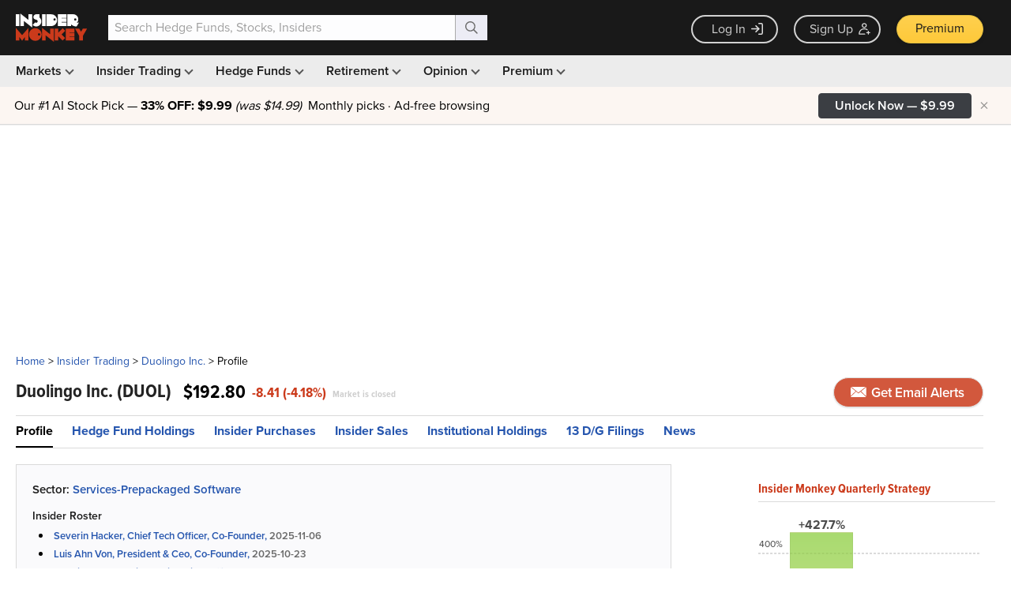

--- FILE ---
content_type: text/html; charset=utf-8
request_url: https://www.google.com/recaptcha/api2/aframe
body_size: 267
content:
<!DOCTYPE HTML><html><head><meta http-equiv="content-type" content="text/html; charset=UTF-8"></head><body><script nonce="-9PzL-PtzA1uoMUt4ZwSnQ">/** Anti-fraud and anti-abuse applications only. See google.com/recaptcha */ try{var clients={'sodar':'https://pagead2.googlesyndication.com/pagead/sodar?'};window.addEventListener("message",function(a){try{if(a.source===window.parent){var b=JSON.parse(a.data);var c=clients[b['id']];if(c){var d=document.createElement('img');d.src=c+b['params']+'&rc='+(localStorage.getItem("rc::a")?sessionStorage.getItem("rc::b"):"");window.document.body.appendChild(d);sessionStorage.setItem("rc::e",parseInt(sessionStorage.getItem("rc::e")||0)+1);localStorage.setItem("rc::h",'1762838161197');}}}catch(b){}});window.parent.postMessage("_grecaptcha_ready", "*");}catch(b){}</script></body></html>

--- FILE ---
content_type: application/javascript; charset=utf-8
request_url: https://d13a9k2cw5p3go.cloudfront.net/imonkey-hedgefund-popularity-2a7e2b9e9f.min.js
body_size: 74511
content:
!function(t,n){"object"==typeof exports&&"undefined"!=typeof module?n(exports):"function"==typeof define&&define.amd?define(["exports"],n):n(t.d3=t.d3||{})}(this,(function(t){"use strict";function n(t,n){return[t,n]}function e(t,n,e){var r=Math.abs(n-t)/Math.max(0,e),i=Math.pow(10,Math.floor(Math.log(r)/Math.LN10)),o=r/i;return o>=pc?i*=10:o>=dc?i*=5:o>=vc&&(i*=2),n<t?-i:i}function r(t){return t.length}function i(t){return"translate("+t+",0)"}function o(t){return"translate(0,"+t+")"}function a(t){var n=t.bandwidth()/2;return t.round()&&(n=Math.round(n)),function(e){return t(e)+n}}function u(){return!this.__axis}function c(t,n){function e(e){var i=null==s?n.ticks?n.ticks.apply(n,c):n.domain():s,o=null==l?n.tickFormat?n.tickFormat.apply(n,c):Mc:l,y=Math.max(f,0)+p,_=n.range(),m=_[0]+.5,x=_[_.length-1]+.5,b=(n.bandwidth?a:Mc)(n.copy()),w=e.selection?e.selection():e,M=w.selectAll(".domain").data([null]),k=w.selectAll(".tick").data(i,n).order(),T=k.exit(),S=k.enter().append("g").attr("class","tick"),N=k.select("line"),A=k.select("text");M=M.merge(M.enter().insert("path",".tick").attr("class","domain").attr("stroke","#000")),k=k.merge(S),N=N.merge(S.append("line").attr("stroke","#000").attr(r+"2",d*f).attr(v+"1",.5).attr(v+"2",.5)),A=A.merge(S.append("text").attr("fill","#000").attr(r,d*y).attr(v,.5).attr("dy",t===kc?"0em":t===Sc?"0.71em":"0.32em")),e!==w&&(M=M.transition(e),k=k.transition(e),N=N.transition(e),A=A.transition(e),T=T.transition(e).attr("opacity",Ac).attr("transform",(function(t){return isFinite(t=b(t))?g(t):this.getAttribute("transform")})),S.attr("opacity",Ac).attr("transform",(function(t){var n=this.parentNode.__axis;return g(n&&isFinite(n=n(t))?n:b(t))}))),T.remove(),M.attr("d",t===Nc||t==Tc?"M"+d*h+","+m+"H0.5V"+x+"H"+d*h:"M"+m+","+d*h+"V0.5H"+x+"V"+d*h),k.attr("opacity",1).attr("transform",(function(t){return g(b(t))})),N.attr(r+"2",d*f),A.attr(r,d*y).text(o),w.filter(u).attr("fill","none").attr("font-size",10).attr("font-family","sans-serif").attr("text-anchor",t===Tc?"start":t===Nc?"end":"middle"),w.each((function(){this.__axis=b}))}var r,c=[],s=null,l=null,f=6,h=6,p=3,d=t===kc||t===Nc?-1:1,v=t===Nc||t===Tc?(r="x","y"):(r="y","x"),g=t===kc||t===Sc?i:o;return e.scale=function(t){return arguments.length?(n=t,e):n},e.ticks=function(){return c=wc.call(arguments),e},e.tickArguments=function(t){return arguments.length?(c=null==t?[]:wc.call(t),e):c.slice()},e.tickValues=function(t){return arguments.length?(s=null==t?null:wc.call(t),e):s&&s.slice()},e.tickFormat=function(t){return arguments.length?(l=t,e):l},e.tickSize=function(t){return arguments.length?(f=h=+t,e):f},e.tickSizeInner=function(t){return arguments.length?(f=+t,e):f},e.tickSizeOuter=function(t){return arguments.length?(h=+t,e):h},e.tickPadding=function(t){return arguments.length?(p=+t,e):p},e}function s(){for(var t,n=0,e=arguments.length,r={};n<e;++n){if(!(t=arguments[n]+"")||t in r)throw new Error("illegal type: "+t);r[t]=[]}return new l(r)}function l(t){this._=t}function f(t,n){return t.trim().split(/^|\s+/).map((function(t){var e="",r=t.indexOf(".");if(r>=0&&(e=t.slice(r+1),t=t.slice(0,r)),t&&!n.hasOwnProperty(t))throw new Error("unknown type: "+t);return{type:t,name:e}}))}function h(t,n){for(var e,r=0,i=t.length;r<i;++r)if((e=t[r]).name===n)return e.value}function p(t,n,e){for(var r=0,i=t.length;r<i;++r)if(t[r].name===n){t[r]=Ec,t=t.slice(0,r).concat(t.slice(r+1));break}return null!=e&&t.push({name:n,value:e}),t}function d(t){return function(){var n=this.ownerDocument,e=this.namespaceURI;return e===Cc&&n.documentElement.namespaceURI===Cc?n.createElement(t):n.createElementNS(e,t)}}function v(t){return function(){return this.ownerDocument.createElementNS(t.space,t.local)}}function g(){return new y}function y(){this._="@"+(++Lc).toString(36)}function _(t,n,e){return t=m(t,n,e),function(n){var e=n.relatedTarget;e&&(e===this||8&e.compareDocumentPosition(this))||t.call(this,n)}}function m(n,e,r){return function(i){var o=t.event;t.event=i;try{n.call(this,this.__data__,e,r)}finally{t.event=o}}}function x(t){return t.trim().split(/^|\s+/).map((function(t){var n="",e=t.indexOf(".");return e>=0&&(n=t.slice(e+1),t=t.slice(0,e)),{type:t,name:n}}))}function b(t){return function(){var n=this.__on;if(n){for(var e,r=0,i=-1,o=n.length;r<o;++r)e=n[r],t.type&&e.type!==t.type||e.name!==t.name?n[++i]=e:this.removeEventListener(e.type,e.listener,e.capture);++i?n.length=i:delete this.__on}}}function w(t,n,e){var r=Oc.hasOwnProperty(t.type)?_:m;return function(i,o,a){var u,c=this.__on,s=r(n,o,a);if(c)for(var l=0,f=c.length;l<f;++l)if((u=c[l]).type===t.type&&u.name===t.name)return this.removeEventListener(u.type,u.listener,u.capture),this.addEventListener(u.type,u.listener=s,u.capture=e),void(u.value=n);this.addEventListener(t.type,s,e),u={type:t.type,name:t.name,value:n,listener:s,capture:e},c?c.push(u):this.__on=[u]}}function M(n,e,r,i){var o=t.event;n.sourceEvent=t.event,t.event=n;try{return e.apply(r,i)}finally{t.event=o}}function k(){}function T(){return[]}function S(t,n){this.ownerDocument=t.ownerDocument,this.namespaceURI=t.namespaceURI,this._next=null,this._parent=t,this.__data__=n}function N(t,n,e,r,i,o){for(var a,u=0,c=n.length,s=o.length;u<s;++u)(a=n[u])?(a.__data__=o[u],r[u]=a):e[u]=new S(t,o[u]);for(;u<c;++u)(a=n[u])&&(i[u]=a)}function A(t,n,e,r,i,o,a){var u,c,s,l={},f=n.length,h=o.length,p=new Array(f);for(u=0;u<f;++u)(c=n[u])&&(p[u]=s=Xc+a.call(c,c.__data__,u,n),s in l?i[u]=c:l[s]=c);for(u=0;u<h;++u)(c=l[s=Xc+a.call(t,o[u],u,o)])?(r[u]=c,c.__data__=o[u],l[s]=null):e[u]=new S(t,o[u]);for(u=0;u<f;++u)(c=n[u])&&l[p[u]]===c&&(i[u]=c)}function E(t,n){return t<n?-1:t>n?1:t>=n?0:NaN}function C(t){return function(){this.removeAttribute(t)}}function z(t){return function(){this.removeAttributeNS(t.space,t.local)}}function P(t,n){return function(){this.setAttribute(t,n)}}function q(t,n){return function(){this.setAttributeNS(t.space,t.local,n)}}function L(t,n){return function(){var e=n.apply(this,arguments);null==e?this.removeAttribute(t):this.setAttribute(t,e)}}function R(t,n){return function(){var e=n.apply(this,arguments);null==e?this.removeAttributeNS(t.space,t.local):this.setAttributeNS(t.space,t.local,e)}}function U(t){return function(){this.style.removeProperty(t)}}function D(t,n,e){return function(){this.style.setProperty(t,n,e)}}function F(t,n,e){return function(){var r=n.apply(this,arguments);null==r?this.style.removeProperty(t):this.style.setProperty(t,r,e)}}function O(t){return function(){delete this[t]}}function I(t,n){return function(){this[t]=n}}function Y(t,n){return function(){var e=n.apply(this,arguments);null==e?delete this[t]:this[t]=e}}function B(t){return t.trim().split(/^|\s+/)}function $(t){return t.classList||new H(t)}function H(t){this._node=t,this._names=B(t.getAttribute("class")||"")}function j(t,n){for(var e=$(t),r=-1,i=n.length;++r<i;)e.add(n[r])}function X(t,n){for(var e=$(t),r=-1,i=n.length;++r<i;)e.remove(n[r])}function V(t){return function(){j(this,t)}}function W(t){return function(){X(this,t)}}function Z(t,n){return function(){(n.apply(this,arguments)?j:X)(this,t)}}function G(){this.textContent=""}function Q(t){return function(){this.textContent=t}}function J(t){return function(){var n=t.apply(this,arguments);this.textContent=null==n?"":n}}function K(){this.innerHTML=""}function tt(t){return function(){this.innerHTML=t}}function nt(t){return function(){var n=t.apply(this,arguments);this.innerHTML=null==n?"":n}}function et(){this.nextSibling&&this.parentNode.appendChild(this)}function rt(){this.previousSibling&&this.parentNode.insertBefore(this,this.parentNode.firstChild)}function it(){return null}function ot(){var t=this.parentNode;t&&t.removeChild(this)}function at(t,n,e){var r=Vc(t),i=r.CustomEvent;i?i=new i(n,e):(i=r.document.createEvent("Event"),e?(i.initEvent(n,e.bubbles,e.cancelable),i.detail=e.detail):i.initEvent(n,!1,!1)),t.dispatchEvent(i)}function ut(t,n){return function(){return at(this,t,n)}}function ct(t,n){return function(){return at(this,t,n.apply(this,arguments))}}function st(t,n){this._groups=t,this._parents=n}function lt(){return new st([[document.documentElement]],Wc)}function ft(){t.event.stopImmediatePropagation()}function ht(t,n){var e=t.document.documentElement,r=Zc(t).on("dragstart.drag",null);n&&(r.on("click.drag",Qc,!0),setTimeout((function(){r.on("click.drag",null)}),0)),"onselectstart"in e?r.on("selectstart.drag",null):(e.style.MozUserSelect=e.__noselect,delete e.__noselect)}function pt(t,n,e,r,i,o,a,u,c,s){this.target=t,this.type=n,this.subject=e,this.identifier=r,this.active=i,this.x=o,this.y=a,this.dx=u,this.dy=c,this._=s}function dt(){return!t.event.button}function vt(){return this.parentNode}function gt(n){return null==n?{x:t.event.x,y:t.event.y}:n}function yt(t,n){var e=Object.create(t.prototype);for(var r in n)e[r]=n[r];return e}function _t(){}function mt(t){var n;return t=(t+"").trim().toLowerCase(),(n=is.exec(t))?new kt((n=parseInt(n[1],16))>>8&15|n>>4&240,n>>4&15|240&n,(15&n)<<4|15&n,1):(n=os.exec(t))?xt(parseInt(n[1],16)):(n=as.exec(t))?new kt(n[1],n[2],n[3],1):(n=us.exec(t))?new kt(255*n[1]/100,255*n[2]/100,255*n[3]/100,1):(n=cs.exec(t))?bt(n[1],n[2],n[3],n[4]):(n=ss.exec(t))?bt(255*n[1]/100,255*n[2]/100,255*n[3]/100,n[4]):(n=ls.exec(t))?Tt(n[1],n[2]/100,n[3]/100,1):(n=fs.exec(t))?Tt(n[1],n[2]/100,n[3]/100,n[4]):hs.hasOwnProperty(t)?xt(hs[t]):"transparent"===t?new kt(NaN,NaN,NaN,0):null}function xt(t){return new kt(t>>16&255,t>>8&255,255&t,1)}function bt(t,n,e,r){return r<=0&&(t=n=e=NaN),new kt(t,n,e,r)}function wt(t){return t instanceof _t||(t=mt(t)),t?new kt((t=t.rgb()).r,t.g,t.b,t.opacity):new kt}function Mt(t,n,e,r){return 1===arguments.length?wt(t):new kt(t,n,e,null==r?1:r)}function kt(t,n,e,r){this.r=+t,this.g=+n,this.b=+e,this.opacity=+r}function Tt(t,n,e,r){return r<=0?t=n=e=NaN:e<=0||e>=1?t=n=NaN:n<=0&&(t=NaN),new At(t,n,e,r)}function St(t){if(t instanceof At)return new At(t.h,t.s,t.l,t.opacity);if(t instanceof _t||(t=mt(t)),!t)return new At;if(t instanceof At)return t;var n=(t=t.rgb()).r/255,e=t.g/255,r=t.b/255,i=Math.min(n,e,r),o=Math.max(n,e,r),a=NaN,u=o-i,c=(o+i)/2;return u?(a=n===o?(e-r)/u+6*(e<r):e===o?(r-n)/u+2:(n-e)/u+4,u/=c<.5?o+i:2-o-i,a*=60):u=c>0&&c<1?0:a,new At(a,u,c,t.opacity)}function Nt(t,n,e,r){return 1===arguments.length?St(t):new At(t,n,e,null==r?1:r)}function At(t,n,e,r){this.h=+t,this.s=+n,this.l=+e,this.opacity=+r}function Et(t,n,e){return 255*(t<60?n+(e-n)*t/60:t<180?e:t<240?n+(e-n)*(240-t)/60:n)}function Ct(t){if(t instanceof Pt)return new Pt(t.l,t.a,t.b,t.opacity);if(t instanceof Ot){var n=t.h*ps;return new Pt(t.l,Math.cos(n)*t.c,Math.sin(n)*t.c,t.opacity)}t instanceof kt||(t=wt(t));var e=Ut(t.r),r=Ut(t.g),i=Ut(t.b),o=qt((.4124564*e+.3575761*r+.1804375*i)/vs),a=qt((.2126729*e+.7151522*r+.072175*i)/gs);return new Pt(116*a-16,500*(o-a),200*(a-qt((.0193339*e+.119192*r+.9503041*i)/ys)),t.opacity)}function zt(t,n,e,r){return 1===arguments.length?Ct(t):new Pt(t,n,e,null==r?1:r)}function Pt(t,n,e,r){this.l=+t,this.a=+n,this.b=+e,this.opacity=+r}function qt(t){return t>bs?Math.pow(t,1/3):t/xs+_s}function Lt(t){return t>ms?t*t*t:xs*(t-_s)}function Rt(t){return 255*(t<=.0031308?12.92*t:1.055*Math.pow(t,1/2.4)-.055)}function Ut(t){return(t/=255)<=.04045?t/12.92:Math.pow((t+.055)/1.055,2.4)}function Dt(t){if(t instanceof Ot)return new Ot(t.h,t.c,t.l,t.opacity);t instanceof Pt||(t=Ct(t));var n=Math.atan2(t.b,t.a)*ds;return new Ot(n<0?n+360:n,Math.sqrt(t.a*t.a+t.b*t.b),t.l,t.opacity)}function Ft(t,n,e,r){return 1===arguments.length?Dt(t):new Ot(t,n,e,null==r?1:r)}function Ot(t,n,e,r){this.h=+t,this.c=+n,this.l=+e,this.opacity=+r}function It(t){if(t instanceof Bt)return new Bt(t.h,t.s,t.l,t.opacity);t instanceof kt||(t=wt(t));var n=t.r/255,e=t.g/255,r=t.b/255,i=(As*r+Ss*n-Ns*e)/(As+Ss-Ns),o=r-i,a=(Ts*(e-i)-Ms*o)/ks,u=Math.sqrt(a*a+o*o)/(Ts*i*(1-i)),c=u?Math.atan2(a,o)*ds-120:NaN;return new Bt(c<0?c+360:c,u,i,t.opacity)}function Yt(t,n,e,r){return 1===arguments.length?It(t):new Bt(t,n,e,null==r?1:r)}function Bt(t,n,e,r){this.h=+t,this.s=+n,this.l=+e,this.opacity=+r}function $t(t,n,e,r,i){var o=t*t,a=o*t;return((1-3*t+3*o-a)*n+(4-6*o+3*a)*e+(1+3*t+3*o-3*a)*r+a*i)/6}function Ht(t,n){return function(e){return t+e*n}}function jt(t,n){var e=n-t;return e?Ht(t,e>180||e<-180?e-360*Math.round(e/360):e):Ds(isNaN(t)?n:t)}function Xt(t){return 1==(t=+t)?Vt:function(n,e){return e-n?function(t,n,e){return t=Math.pow(t,e),n=Math.pow(n,e)-t,e=1/e,function(r){return Math.pow(t+r*n,e)}}(n,e,t):Ds(isNaN(n)?e:n)}}function Vt(t,n){var e=n-t;return e?Ht(t,e):Ds(isNaN(t)?n:t)}function Wt(t){return function(n){var e,r,i=n.length,o=new Array(i),a=new Array(i),u=new Array(i);for(e=0;e<i;++e)r=Mt(n[e]),o[e]=r.r||0,a[e]=r.g||0,u[e]=r.b||0;return o=t(o),a=t(a),u=t(u),r.opacity=1,function(t){return r.r=o(t),r.g=a(t),r.b=u(t),r+""}}}function Zt(t,n,e,r){function i(t){return t.length?t.pop()+" ":""}function o(t,r,i,o,a,u){if(t!==i||r!==o){var c=a.push("translate(",null,n,null,e);u.push({i:c-4,x:$s(t,i)},{i:c-2,x:$s(r,o)})}else(i||o)&&a.push("translate("+i+n+o+e)}function a(t,n,e,o){t!==n?(t-n>180?n+=360:n-t>180&&(t+=360),o.push({i:e.push(i(e)+"rotate(",null,r)-2,x:$s(t,n)})):n&&e.push(i(e)+"rotate("+n+r)}function u(t,n,e,o){t!==n?o.push({i:e.push(i(e)+"skewX(",null,r)-2,x:$s(t,n)}):n&&e.push(i(e)+"skewX("+n+r)}function c(t,n,e,r,o,a){if(t!==e||n!==r){var u=o.push(i(o)+"scale(",null,",",null,")");a.push({i:u-4,x:$s(t,e)},{i:u-2,x:$s(n,r)})}else 1===e&&1===r||o.push(i(o)+"scale("+e+","+r+")")}return function(n,e){var r=[],i=[];return n=t(n),e=t(e),o(n.translateX,n.translateY,e.translateX,e.translateY,r,i),a(n.rotate,e.rotate,r,i),u(n.skewX,e.skewX,r,i),c(n.scaleX,n.scaleY,e.scaleX,e.scaleY,r,i),n=e=null,function(t){for(var n,e=-1,o=i.length;++e<o;)r[(n=i[e]).i]=n.x(t);return r.join("")}}}function Gt(t){return((t=Math.exp(t))+1/t)/2}function Qt(t){return function(n,e){var r=t((n=Nt(n)).h,(e=Nt(e)).h),i=Vt(n.s,e.s),o=Vt(n.l,e.l),a=Vt(n.opacity,e.opacity);return function(t){return n.h=r(t),n.s=i(t),n.l=o(t),n.opacity=a(t),n+""}}}function Jt(t){return function(n,e){var r=t((n=Ft(n)).h,(e=Ft(e)).h),i=Vt(n.c,e.c),o=Vt(n.l,e.l),a=Vt(n.opacity,e.opacity);return function(t){return n.h=r(t),n.c=i(t),n.l=o(t),n.opacity=a(t),n+""}}}function Kt(t){return function n(e){function r(n,r){var i=t((n=Yt(n)).h,(r=Yt(r)).h),o=Vt(n.s,r.s),a=Vt(n.l,r.l),u=Vt(n.opacity,r.opacity);return function(t){return n.h=i(t),n.s=o(t),n.l=a(Math.pow(t,e)),n.opacity=u(t),n+""}}return e=+e,r.gamma=n,r}(1)}function tn(){return dl||(yl(nn),dl=gl.now()+vl)}function nn(){dl=0}function en(){this._call=this._time=this._next=null}function rn(t,n,e){var r=new en;return r.restart(t,n,e),r}function on(){tn(),++sl;for(var t,n=qs;n;)(t=dl-n._time)>=0&&n._call.call(null,t),n=n._next;--sl}function an(){dl=(pl=gl.now())+vl,sl=ll=0;try{on()}finally{sl=0,function(){for(var t,n,e=qs,r=1/0;e;)e._call?(r>e._time&&(r=e._time),t=e,e=e._next):(n=e._next,e._next=null,e=t?t._next=n:qs=n);Ls=t,cn(r)}(),dl=0}}function un(){var t=gl.now(),n=t-pl;n>hl&&(vl-=n,pl=t)}function cn(t){if(!sl){ll&&(ll=clearTimeout(ll));var n=t-dl;n>24?(t<1/0&&(ll=setTimeout(an,n)),fl&&(fl=clearInterval(fl))):(fl||(pl=dl,fl=setInterval(un,hl)),sl=1,yl(an))}}function sn(t,n){var e=t.__transition;if(!e||!(e=e[n])||e.state>bl)throw new Error("too late");return e}function ln(t,n){var e=t.__transition;if(!e||!(e=e[n])||e.state>Ml)throw new Error("too late");return e}function fn(t,n){var e=t.__transition;if(!e||!(e=e[n]))throw new Error("too late");return e}function hn(t,n){var e,r;return function(){var i=ln(this,t),o=i.tween;if(o!==e)for(var a=0,u=(r=e=o).length;a<u;++a)if(r[a].name===n){(r=r.slice()).splice(a,1);break}i.tween=r}}function pn(t,n,e){var r,i;if("function"!=typeof e)throw new Error;return function(){var o=ln(this,t),a=o.tween;if(a!==r){i=(r=a).slice();for(var u={name:n,value:e},c=0,s=i.length;c<s;++c)if(i[c].name===n){i[c]=u;break}c===s&&i.push(u)}o.tween=i}}function dn(t,n,e){var r=t._id;return t.each((function(){var t=ln(this,r);(t.value||(t.value={}))[n]=e.apply(this,arguments)})),function(t){return fn(t,r).value[n]}}function vn(t){return function(){this.removeAttribute(t)}}function gn(t){return function(){this.removeAttributeNS(t.space,t.local)}}function yn(t,n,e){var r,i;return function(){var o=this.getAttribute(t);return o===e?null:o===r?i:i=n(r=o,e)}}function _n(t,n,e){var r,i;return function(){var o=this.getAttributeNS(t.space,t.local);return o===e?null:o===r?i:i=n(r=o,e)}}function mn(t,n,e){var r,i,o;return function(){var a,u=e(this);return null==u?void this.removeAttribute(t):(a=this.getAttribute(t))===u?null:a===r&&u===i?o:o=n(r=a,i=u)}}function xn(t,n,e){var r,i,o;return function(){var a,u=e(this);return null==u?void this.removeAttributeNS(t.space,t.local):(a=this.getAttributeNS(t.space,t.local))===u?null:a===r&&u===i?o:o=n(r=a,i=u)}}function bn(t,n){function e(){var e=this,r=n.apply(e,arguments);return r&&function(n){e.setAttributeNS(t.space,t.local,r(n))}}return e._value=n,e}function wn(t,n){function e(){var e=this,r=n.apply(e,arguments);return r&&function(n){e.setAttribute(t,r(n))}}return e._value=n,e}function Mn(t,n){return function(){sn(this,t).delay=+n.apply(this,arguments)}}function kn(t,n){return n=+n,function(){sn(this,t).delay=n}}function Tn(t,n){return function(){ln(this,t).duration=+n.apply(this,arguments)}}function Sn(t,n){return n=+n,function(){ln(this,t).duration=n}}function Nn(t,n){if("function"!=typeof n)throw new Error;return function(){ln(this,t).ease=n}}function An(t,n,e){var r,i,o=function(t){return(t+"").trim().split(/^|\s+/).every((function(t){var n=t.indexOf(".");return n>=0&&(t=t.slice(0,n)),!t||"start"===t}))}(n)?sn:ln;return function(){var a=o(this,t),u=a.on;u!==r&&(i=(r=u).copy()).on(n,e),a.on=i}}function En(t,n,e){function r(){var r=this,i=n.apply(r,arguments);return i&&function(n){r.style.setProperty(t,i(n),e)}}return r._value=n,r}function Cn(t,n,e,r){this._groups=t,this._parents=n,this._name=e,this._id=r}function zn(t){return lt().transition(t)}function Pn(){return++Pl}function qn(t){return((t*=2)<=1?t*t:--t*(2-t)+1)/2}function Ln(t){return((t*=2)<=1?t*t*t:(t-=2)*t*t+2)/2}function Rn(t){return(1-Math.cos(Dl*t))/2}function Un(t){return((t*=2)<=1?Math.pow(2,10*t-10):2-Math.pow(2,10-10*t))/2}function Dn(t){return((t*=2)<=1?1-Math.sqrt(1-t*t):Math.sqrt(1-(t-=2)*t)+1)/2}function Fn(t){return(t=+t)<Ol?Wl*t*t:t<Yl?Wl*(t-=Il)*t+Bl:t<Hl?Wl*(t-=$l)*t+jl:Wl*(t-=Xl)*t+Vl}function On(t,n){for(var e;!(e=t.__transition)||!(e=e[n]);)if(!(t=t.parentNode))return ef.time=tn(),ef;return e}function In(){t.event.stopImmediatePropagation()}function Yn(t){return{type:t}}function Bn(){return!t.event.button}function $n(){var t=this.ownerSVGElement||this;return[[0,0],[t.width.baseVal.value,t.height.baseVal.value]]}function Hn(t){for(;!t.__brush;)if(!(t=t.parentNode))return;return t.__brush}function jn(t){return t[0][0]===t[1][0]||t[0][1]===t[1][1]}function Xn(n){function e(t){var e=t.property("__brush",u).selectAll(".overlay").data([Yn("overlay")]);e.enter().append("rect").attr("class","overlay").attr("pointer-events","all").attr("cursor",vf.overlay).merge(e).each((function(){var t=Hn(this).extent;Zc(this).attr("x",t[0][0]).attr("y",t[0][1]).attr("width",t[1][0]-t[0][0]).attr("height",t[1][1]-t[0][1])})),t.selectAll(".selection").data([Yn("selection")]).enter().append("rect").attr("class","selection").attr("cursor",vf.selection).attr("fill","#777").attr("fill-opacity",.3).attr("stroke","#fff").attr("shape-rendering","crispEdges");var i=t.selectAll(".handle").data(n.handles,(function(t){return t.type}));i.exit().remove(),i.enter().append("rect").attr("class",(function(t){return"handle handle--"+t.type})).attr("cursor",(function(t){return vf[t.type]})),t.each(r).attr("fill","none").attr("pointer-events","all").style("-webkit-tap-highlight-color","rgba(0,0,0,0)").on("mousedown.brush touchstart.brush",a)}function r(){var t=Zc(this),n=Hn(this).selection;n?(t.selectAll(".selection").style("display",null).attr("x",n[0][0]).attr("y",n[0][1]).attr("width",n[1][0]-n[0][0]).attr("height",n[1][1]-n[0][1]),t.selectAll(".handle").style("display",null).attr("x",(function(t){return"e"===t.type[t.type.length-1]?n[1][0]-p/2:n[0][0]-p/2})).attr("y",(function(t){return"s"===t.type[0]?n[1][1]-p/2:n[0][1]-p/2})).attr("width",(function(t){return"n"===t.type||"s"===t.type?n[1][0]-n[0][0]+p:p})).attr("height",(function(t){return"e"===t.type||"w"===t.type?n[1][1]-n[0][1]+p:p}))):t.selectAll(".selection,.handle").style("display","none").attr("x",null).attr("y",null).attr("width",null).attr("height",null)}function i(t,n){return t.__brush.emitter||new o(t,n)}function o(t,n){this.that=t,this.args=n,this.state=t.__brush,this.active=0}function a(){function e(){var t=Bc(k);!U||w||M||(Math.abs(t[0]-F[0])>Math.abs(t[1]-F[1])?M=!0:w=!0),F=t,b=!0,uf(),o()}function o(){var t;switch(m=F[0]-D[0],x=F[1]-D[1],S){case sf:case cf:N&&(m=Math.max(P-l,Math.min(L-v,m)),h=l+m,g=v+m),A&&(x=Math.max(q-p,Math.min(R-y,x)),d=p+x,_=y+x);break;case lf:N<0?(m=Math.max(P-l,Math.min(L-l,m)),h=l+m,g=v):N>0&&(m=Math.max(P-v,Math.min(L-v,m)),h=l,g=v+m),A<0?(x=Math.max(q-p,Math.min(R-p,x)),d=p+x,_=y):A>0&&(x=Math.max(q-y,Math.min(R-y,x)),d=p,_=y+x);break;case ff:N&&(h=Math.max(P,Math.min(L,l-m*N)),g=Math.max(P,Math.min(L,v+m*N))),A&&(d=Math.max(q,Math.min(R,p-x*A)),_=Math.max(q,Math.min(R,y+x*A)))}g<h&&(N*=-1,t=l,l=v,v=t,t=h,h=g,g=t,T in gf&&Y.attr("cursor",vf[T=gf[T]])),_<d&&(A*=-1,t=p,p=y,y=t,t=d,d=_,_=t,T in yf&&Y.attr("cursor",vf[T=yf[T]])),E.selection&&(z=E.selection),w&&(h=z[0][0],g=z[1][0]),M&&(d=z[0][1],_=z[1][1]),z[0][0]===h&&z[0][1]===d&&z[1][0]===g&&z[1][1]===_||(E.selection=[[h,d],[g,_]],r.call(k),O.brush())}function a(){if(In(),t.event.touches){if(t.event.touches.length)return;c&&clearTimeout(c),c=setTimeout((function(){c=null}),500),I.on("touchmove.brush touchend.brush touchcancel.brush",null)}else ht(t.event.view,b),B.on("keydown.brush keyup.brush mousemove.brush mouseup.brush",null);I.attr("pointer-events","all"),Y.attr("cursor",vf.overlay),E.selection&&(z=E.selection),jn(z)&&(E.selection=null,r.call(k)),O.end()}function u(){switch(t.event.keyCode){case 16:U=N&&A;break;case 18:S===lf&&(N&&(v=g-m*N,l=h+m*N),A&&(y=_-x*A,p=d+x*A),S=ff,o());break;case 32:S!==lf&&S!==ff||(N<0?v=g-m:N>0&&(l=h-m),A<0?y=_-x:A>0&&(p=d-x),S=sf,Y.attr("cursor",vf.selection),o());break;default:return}uf()}function s(){switch(t.event.keyCode){case 16:U&&(w=M=U=!1,o());break;case 18:S===ff&&(N<0?v=g:N>0&&(l=h),A<0?y=_:A>0&&(p=d),S=lf,o());break;case 32:S===sf&&(t.event.altKey?(N&&(v=g-m*N,l=h+m*N),A&&(y=_-x*A,p=d+x*A),S=ff):(N<0?v=g:N>0&&(l=h),A<0?y=_:A>0&&(p=d),S=lf),Y.attr("cursor",vf[T]),o());break;default:return}uf()}if(t.event.touches){if(t.event.changedTouches.length<t.event.touches.length)return uf()}else if(c)return;if(f.apply(this,arguments)){var l,h,p,d,v,g,y,_,m,x,b,w,M,k=this,T=t.event.target.__data__.type,S="selection"===(t.event.metaKey?T="overlay":T)?cf:t.event.altKey?ff:lf,N=n===pf?null:_f[T],A=n===hf?null:mf[T],E=Hn(k),C=E.extent,z=E.selection,P=C[0][0],q=C[0][1],L=C[1][0],R=C[1][1],U=N&&A&&t.event.shiftKey,D=Bc(k),F=D,O=i(k,arguments).beforestart();"overlay"===T?E.selection=z=[[l=n===pf?P:D[0],p=n===hf?q:D[1]],[v=n===pf?L:l,y=n===hf?R:p]]:(l=z[0][0],p=z[0][1],v=z[1][0],y=z[1][1]),h=l,d=p,g=v,_=y;var I=Zc(k).attr("pointer-events","none"),Y=I.selectAll(".overlay").attr("cursor",vf[T]);if(t.event.touches)I.on("touchmove.brush",e,!0).on("touchend.brush touchcancel.brush",a,!0);else{var B=Zc(t.event.view).on("keydown.brush",u,!0).on("keyup.brush",s,!0).on("mousemove.brush",e,!0).on("mouseup.brush",a,!0);Jc(t.event.view)}In(),El(k),r.call(k),O.start()}}function u(){var t=this.__brush||{selection:null};return t.extent=l.apply(this,arguments),t.dim=n,t}var c,l=$n,f=Bn,h=s(e,"start","brush","end"),p=6;return e.move=function(t,e){t.selection?t.on("start.brush",(function(){i(this,arguments).beforestart().start()})).on("interrupt.brush end.brush",(function(){i(this,arguments).end()})).tween("brush",(function(){function t(t){a.selection=1===t&&jn(s)?null:l(t),r.call(o),u.brush()}var o=this,a=o.__brush,u=i(o,arguments),c=a.selection,s=n.input("function"==typeof e?e.apply(this,arguments):e,a.extent),l=Ws(c,s);return c&&s?t:t(1)})):t.each((function(){var t=this,o=arguments,a=t.__brush,u=n.input("function"==typeof e?e.apply(t,o):e,a.extent),c=i(t,o).beforestart();El(t),a.selection=null==u||jn(u)?null:u,r.call(t),c.start().brush().end()}))},o.prototype={beforestart:function(){return 1==++this.active&&(this.state.emitter=this,this.starting=!0),this},start:function(){return this.starting&&(this.starting=!1,this.emit("start")),this},brush:function(){return this.emit("brush"),this},end:function(){return 0==--this.active&&(delete this.state.emitter,this.emit("end")),this},emit:function(t){M(new af(e,t,n.output(this.state.selection)),h.apply,h,[t,this.that,this.args])}},e.extent=function(t){return arguments.length?(l="function"==typeof t?t:of([[+t[0][0],+t[0][1]],[+t[1][0],+t[1][1]]]),e):l},e.filter=function(t){return arguments.length?(f="function"==typeof t?t:of(!!t),e):f},e.handleSize=function(t){return arguments.length?(p=+t,e):p},e.on=function(){var t=h.on.apply(h,arguments);return t===h?e:t},e}function Vn(t){return function(n,e){return t(n.source.value+n.target.value,e.source.value+e.target.value)}}function Wn(){this._x0=this._y0=this._x1=this._y1=null,this._=""}function Zn(){return new Wn}function Gn(t){return t.source}function Qn(t){return t.target}function Jn(t){return t.radius}function Kn(t){return t.startAngle}function te(t){return t.endAngle}function ne(){}function ee(t,n){var e=new ne;if(t instanceof ne)t.each((function(t,n){e.set(n,t)}));else if(Array.isArray(t)){var r,i=-1,o=t.length;if(null==n)for(;++i<o;)e.set(i,t[i]);else for(;++i<o;)e.set(n(r=t[i],i,t),r)}else if(t)for(var a in t)e.set(a,t[a]);return e}function re(){return{}}function ie(t,n,e){t[n]=e}function oe(){return ee()}function ae(t,n,e){t.set(n,e)}function ue(){}function ce(t,n){var e=new ue;if(t instanceof ue)t.each((function(t){e.add(t)}));else if(t){var r=-1,i=t.length;if(null==n)for(;++r<i;)e.add(t[r]);else for(;++r<i;)e.add(n(t[r],r,t))}return e}function se(t){return new Function("d","return {"+t.map((function(t,n){return JSON.stringify(t)+": d["+n+"]"})).join(",")+"}")}function le(t,n,e,r){if(isNaN(n)||isNaN(e))return t;var i,o,a,u,c,s,l,f,h,p=t._root,d={data:r},v=t._x0,g=t._y0,y=t._x1,_=t._y1;if(!p)return t._root=d,t;for(;p.length;)if((s=n>=(o=(v+y)/2))?v=o:y=o,(l=e>=(a=(g+_)/2))?g=a:_=a,i=p,!(p=p[f=l<<1|s]))return i[f]=d,t;if(u=+t._x.call(null,p.data),c=+t._y.call(null,p.data),n===u&&e===c)return d.next=p,i?i[f]=d:t._root=d,t;do{i=i?i[f]=new Array(4):t._root=new Array(4),(s=n>=(o=(v+y)/2))?v=o:y=o,(l=e>=(a=(g+_)/2))?g=a:_=a}while((f=l<<1|s)==(h=(c>=a)<<1|u>=o));return i[h]=p,i[f]=d,t}function fe(t){return t[0]}function he(t){return t[1]}function pe(t,n,e){var r=new de(null==n?fe:n,null==e?he:e,NaN,NaN,NaN,NaN);return null==t?r:r.addAll(t)}function de(t,n,e,r,i,o){this._x=t,this._y=n,this._x0=e,this._y0=r,this._x1=i,this._y1=o,this._root=void 0}function ve(t){for(var n={data:t.data},e=n;t=t.next;)e=e.next={data:t.data};return n}function ge(t){return t.x+t.vx}function ye(t){return t.y+t.vy}function _e(t){return t.index}function me(t,n){var e=t.get(n);if(!e)throw new Error("missing: "+n);return e}function xe(t){return t.x}function be(t){return t.y}function we(t){return new Me(t)}function Me(t){if(!(n=Kf.exec(t)))throw new Error("invalid format: "+t);var n,e=n[1]||" ",r=n[2]||">",i=n[3]||"-",o=n[4]||"",a=!!n[5],u=n[6]&&+n[6],c=!!n[7],s=n[8]&&+n[8].slice(1),l=n[9]||"";"n"===l?(c=!0,l="g"):Jf[l]||(l=""),(a||"0"===e&&"="===r)&&(a=!0,e="0",r="="),this.fill=e,this.align=r,this.sign=i,this.symbol=o,this.zero=a,this.width=u,this.comma=c,this.precision=s,this.type=l}function ke(n){return th=rh(n),t.format=th.format,t.formatPrefix=th.formatPrefix,th}function Te(){this.reset()}function Se(t,n,e){var r=t.s=n+e,i=r-n,o=r-i;t.t=n-o+(e-i)}function Ne(t){return t>1?0:t<-1?Yh:Math.acos(t)}function Ae(t){return t>1?Bh:t<-1?-Bh:Math.asin(t)}function Ee(t){return(t=np(t/2))*t}function Ce(){}function ze(t,n){t&&ap.hasOwnProperty(t.type)&&ap[t.type](t,n)}function Pe(t,n,e){var r,i=-1,o=t.length-e;for(n.lineStart();++i<o;)r=t[i],n.point(r[0],r[1],r[2]);n.lineEnd()}function qe(t,n){var e=-1,r=t.length;for(n.polygonStart();++e<r;)Pe(t[e],n,1);n.polygonEnd()}function Le(){lp.point=Ue}function Re(){De(ch,sh)}function Ue(t,n){lp.point=De,ch=t,sh=n,lh=t*=Xh,fh=Gh(n=(n*=Xh)/2+$h),hh=np(n)}function De(t,n){var e=(t*=Xh)-lh,r=e>=0?1:-1,i=r*e,o=Gh(n=(n*=Xh)/2+$h),a=np(n),u=hh*a,c=fh*o+u*Gh(i),s=u*r*np(i);cp.add(Zh(s,c)),lh=t,fh=o,hh=a}function Fe(t){return[Zh(t[1],t[0]),Ae(t[2])]}function Oe(t){var n=t[0],e=t[1],r=Gh(e);return[r*Gh(n),r*np(n),np(e)]}function Ie(t,n){return t[0]*n[0]+t[1]*n[1]+t[2]*n[2]}function Ye(t,n){return[t[1]*n[2]-t[2]*n[1],t[2]*n[0]-t[0]*n[2],t[0]*n[1]-t[1]*n[0]]}function Be(t,n){t[0]+=n[0],t[1]+=n[1],t[2]+=n[2]}function $e(t,n){return[t[0]*n,t[1]*n,t[2]*n]}function He(t){var n=rp(t[0]*t[0]+t[1]*t[1]+t[2]*t[2]);t[0]/=n,t[1]/=n,t[2]/=n}function je(t,n){bh.push(wh=[ph=t,vh=t]),n<dh&&(dh=n),n>gh&&(gh=n)}function Xe(t,n){var e=Oe([t*Xh,n*Xh]);if(xh){var r=Ye(xh,e),i=Ye([r[1],-r[0],0],r);He(i),i=Fe(i);var o,a=t-yh,u=a>0?1:-1,c=i[0]*jh*u,s=Vh(a)>180;s^(u*yh<c&&c<u*t)?(o=i[1]*jh)>gh&&(gh=o):s^(u*yh<(c=(c+360)%360-180)&&c<u*t)?(o=-i[1]*jh)<dh&&(dh=o):(n<dh&&(dh=n),n>gh&&(gh=n)),s?t<yh?Je(ph,t)>Je(ph,vh)&&(vh=t):Je(t,vh)>Je(ph,vh)&&(ph=t):vh>=ph?(t<ph&&(ph=t),t>vh&&(vh=t)):t>yh?Je(ph,t)>Je(ph,vh)&&(vh=t):Je(t,vh)>Je(ph,vh)&&(ph=t)}else bh.push(wh=[ph=t,vh=t]);n<dh&&(dh=n),n>gh&&(gh=n),xh=e,yh=t}function Ve(){hp.point=Xe}function We(){wh[0]=ph,wh[1]=vh,hp.point=je,xh=null}function Ze(t,n){if(xh){var e=t-yh;fp.add(Vh(e)>180?e+(e>0?360:-360):e)}else _h=t,mh=n;lp.point(t,n),Xe(t,n)}function Ge(){lp.lineStart()}function Qe(){Ze(_h,mh),lp.lineEnd(),Vh(fp)>Ih&&(ph=-(vh=180)),wh[0]=ph,wh[1]=vh,xh=null}function Je(t,n){return(n-=t)<0?n+360:n}function Ke(t,n){return t[0]-n[0]}function tr(t,n){return t[0]<=t[1]?t[0]<=n&&n<=t[1]:n<t[0]||t[1]<n}function nr(t,n){t*=Xh;var e=Gh(n*=Xh);er(e*Gh(t),e*np(t),np(n))}function er(t,n,e){++Mh,Th+=(t-Th)/Mh,Sh+=(n-Sh)/Mh,Nh+=(e-Nh)/Mh}function rr(){pp.point=ir}function ir(t,n){t*=Xh;var e=Gh(n*=Xh);Uh=e*Gh(t),Dh=e*np(t),Fh=np(n),pp.point=or,er(Uh,Dh,Fh)}function or(t,n){t*=Xh;var e=Gh(n*=Xh),r=e*Gh(t),i=e*np(t),o=np(n),a=Zh(rp((a=Dh*o-Fh*i)*a+(a=Fh*r-Uh*o)*a+(a=Uh*i-Dh*r)*a),Uh*r+Dh*i+Fh*o);kh+=a,Ah+=a*(Uh+(Uh=r)),Eh+=a*(Dh+(Dh=i)),Ch+=a*(Fh+(Fh=o)),er(Uh,Dh,Fh)}function ar(){pp.point=nr}function ur(){pp.point=sr}function cr(){lr(Lh,Rh),pp.point=nr}function sr(t,n){Lh=t,Rh=n,t*=Xh,n*=Xh,pp.point=lr;var e=Gh(n);Uh=e*Gh(t),Dh=e*np(t),Fh=np(n),er(Uh,Dh,Fh)}function lr(t,n){t*=Xh;var e=Gh(n*=Xh),r=e*Gh(t),i=e*np(t),o=np(n),a=Dh*o-Fh*i,u=Fh*r-Uh*o,c=Uh*i-Dh*r,s=rp(a*a+u*u+c*c),l=Ae(s),f=s&&-l/s;zh+=f*a,Ph+=f*u,qh+=f*c,kh+=l,Ah+=l*(Uh+(Uh=r)),Eh+=l*(Dh+(Dh=i)),Ch+=l*(Fh+(Fh=o)),er(Uh,Dh,Fh)}function fr(t,n){return[t>Yh?t-Hh:t<-Yh?t+Hh:t,n]}function hr(t,n,e){return(t%=Hh)?n||e?vp(dr(t),vr(n,e)):dr(t):n||e?vr(n,e):fr}function pr(t){return function(n,e){return[(n+=t)>Yh?n-Hh:n<-Yh?n+Hh:n,e]}}function dr(t){var n=pr(t);return n.invert=pr(-t),n}function vr(t,n){function e(t,n){var e=Gh(n),u=Gh(t)*e,c=np(t)*e,s=np(n),l=s*r+u*i;return[Zh(c*o-l*a,u*r-s*i),Ae(l*o+c*a)]}var r=Gh(t),i=np(t),o=Gh(n),a=np(n);return e.invert=function(t,n){var e=Gh(n),u=Gh(t)*e,c=np(t)*e,s=np(n),l=s*o-c*a;return[Zh(c*o+s*a,u*r+l*i),Ae(l*r-u*i)]},e}function gr(t,n,e,r,i,o){if(e){var a=Gh(n),u=np(n),c=r*e;null==i?(i=n+r*Hh,o=n-c/2):(i=yr(a,i),o=yr(a,o),(r>0?i<o:i>o)&&(i+=r*Hh));for(var s,l=i;r>0?l>o:l<o;l-=c)s=Fe([a,-u*Gh(l),-u*np(l)]),t.point(s[0],s[1])}}function yr(t,n){(n=Oe(n))[0]-=t,He(n);var e=Ne(-n[1]);return((-n[2]<0?-e:e)+Hh-Ih)%Hh}function _r(t,n,e,r){this.x=t,this.z=n,this.o=e,this.e=r,this.v=!1,this.n=this.p=null}function mr(t){if(n=t.length){for(var n,e,r=0,i=t[0];++r<n;)i.n=e=t[r],e.p=i,i=e;i.n=e=t[0],e.p=i}}function xr(t,n,e,r){function i(i,o){return t<=i&&i<=e&&n<=o&&o<=r}function o(i,o,u,s){var l=0,f=0;if(null==i||(l=a(i,u))!==(f=a(o,u))||c(i,o)<0^u>0)do{s.point(0===l||3===l?t:e,l>1?r:n)}while((l=(l+u+4)%4)!==f);else s.point(o[0],o[1])}function a(r,i){return Vh(r[0]-t)<Ih?i>0?0:3:Vh(r[0]-e)<Ih?i>0?2:1:Vh(r[1]-n)<Ih?i>0?1:0:i>0?3:2}function u(t,n){return c(t.x,n.x)}function c(t,n){var e=a(t,1),r=a(n,1);return e!==r?e-r:0===e?n[1]-t[1]:1===e?t[0]-n[0]:2===e?t[1]-n[1]:n[0]-t[0]}return function(a){function c(t,n){i(t,n)&&w.point(t,n)}function s(){for(var n=0,e=0,i=h.length;e<i;++e)for(var o,a,u=h[e],c=1,s=u.length,l=u[0],f=l[0],p=l[1];c<s;++c)o=f,a=p,f=(l=u[c])[0],p=l[1],a<=r?p>r&&(f-o)*(r-a)>(p-a)*(t-o)&&++n:p<=r&&(f-o)*(r-a)<(p-a)*(t-o)&&--n;return n}function l(o,a){var u=i(o,a);if(h&&p.push([o,a]),x)d=o,v=a,g=u,x=!1,u&&(w.lineStart(),w.point(o,a));else if(u&&m)w.point(o,a);else{var c=[y=Math.max(qp,Math.min(Pp,y)),_=Math.max(qp,Math.min(Pp,_))],s=[o=Math.max(qp,Math.min(Pp,o)),a=Math.max(qp,Math.min(Pp,a))];Ep(c,s,t,n,e,r)?(m||(w.lineStart(),w.point(c[0],c[1])),w.point(s[0],s[1]),u||w.lineEnd(),b=!1):u&&(w.lineStart(),w.point(o,a),b=!1)}y=o,_=a,m=u}var f,h,p,d,v,g,y,_,m,x,b,w=a,M=Ap(),k={point:c,lineStart:function(){k.point=l,h&&h.push(p=[]),x=!0,m=!1,y=_=NaN},lineEnd:function(){f&&(l(d,v),g&&m&&M.rejoin(),f.push(M.result())),k.point=c,m&&w.lineEnd()},polygonStart:function(){w=M,f=[],h=[],b=!0},polygonEnd:function(){var t=s(),n=b&&t,e=(f=mc(f)).length;(n||e)&&(a.polygonStart(),n&&(a.lineStart(),o(null,null,1,a),a.lineEnd()),e&&zp(f,u,t,o,a),a.polygonEnd()),w=a,f=h=p=null}};return k}}function br(){Dp.point=Dp.lineEnd=Ce}function wr(t,n){gp=t*=Xh,yp=np(n*=Xh),_p=Gh(n),Dp.point=Mr}function Mr(t,n){t*=Xh;var e=np(n*=Xh),r=Gh(n),i=Vh(t-gp),o=Gh(i),a=r*np(i),u=_p*e-yp*r*o,c=yp*e+_p*r*o;Up.add(Zh(rp(a*a+u*u),c)),gp=t,yp=e,_p=r}function kr(t,n){return!(!t||!$p.hasOwnProperty(t.type))&&$p[t.type](t,n)}function Tr(t,n){return 0===Yp(t,n)}function Sr(t,n){var e=Yp(t[0],t[1]);return Yp(t[0],n)+Yp(n,t[1])<=e+Ih}function Nr(t,n){return!!Rp(t.map(Ar),Er(n))}function Ar(t){return(t=t.map(Er)).pop(),t}function Er(t){return[t[0]*Xh,t[1]*Xh]}function Cr(t,n,e){var r=hc(t,n-Ih,e).concat(n);return function(t){return r.map((function(n){return[t,n]}))}}function zr(t,n,e){var r=hc(t,n-Ih,e).concat(n);return function(t){return r.map((function(n){return[n,t]}))}}function Pr(){function t(){return{type:"MultiLineString",coordinates:n()}}function n(){return hc(Qh(o/g)*g,i,g).map(h).concat(hc(Qh(s/y)*y,c,y).map(p)).concat(hc(Qh(r/d)*d,e,d).filter((function(t){return Vh(t%g)>Ih})).map(l)).concat(hc(Qh(u/v)*v,a,v).filter((function(t){return Vh(t%y)>Ih})).map(f))}var e,r,i,o,a,u,c,s,l,f,h,p,d=10,v=d,g=90,y=360,_=2.5;return t.lines=function(){return n().map((function(t){return{type:"LineString",coordinates:t}}))},t.outline=function(){return{type:"Polygon",coordinates:[h(o).concat(p(c).slice(1),h(i).reverse().slice(1),p(s).reverse().slice(1))]}},t.extent=function(n){return arguments.length?t.extentMajor(n).extentMinor(n):t.extentMinor()},t.extentMajor=function(n){return arguments.length?(o=+n[0][0],i=+n[1][0],s=+n[0][1],c=+n[1][1],o>i&&(n=o,o=i,i=n),s>c&&(n=s,s=c,c=n),t.precision(_)):[[o,s],[i,c]]},t.extentMinor=function(n){return arguments.length?(r=+n[0][0],e=+n[1][0],u=+n[0][1],a=+n[1][1],r>e&&(n=r,r=e,e=n),u>a&&(n=u,u=a,a=n),t.precision(_)):[[r,u],[e,a]]},t.step=function(n){return arguments.length?t.stepMajor(n).stepMinor(n):t.stepMinor()},t.stepMajor=function(n){return arguments.length?(g=+n[0],y=+n[1],t):[g,y]},t.stepMinor=function(n){return arguments.length?(d=+n[0],v=+n[1],t):[d,v]},t.precision=function(n){return arguments.length?(_=+n,l=Cr(u,a,90),f=zr(r,e,_),h=Cr(s,c,90),p=zr(o,i,_),t):_},t.extentMajor([[-180,-90+Ih],[180,90-Ih]]).extentMinor([[-180,-80-Ih],[180,80+Ih]])}function qr(){Vp.point=Lr}function Lr(t,n){Vp.point=Rr,mp=bp=t,xp=wp=n}function Rr(t,n){Xp.add(wp*t-bp*n),bp=t,wp=n}function Ur(){Rr(mp,xp)}function Dr(t,n){Kp+=t,td+=n,++nd}function Fr(){cd.point=Or}function Or(t,n){cd.point=Ir,Dr(Tp=t,Sp=n)}function Ir(t,n){var e=t-Tp,r=n-Sp,i=rp(e*e+r*r);ed+=i*(Tp+t)/2,rd+=i*(Sp+n)/2,id+=i,Dr(Tp=t,Sp=n)}function Yr(){cd.point=Dr}function Br(){cd.point=Hr}function $r(){jr(Mp,kp)}function Hr(t,n){cd.point=jr,Dr(Mp=Tp=t,kp=Sp=n)}function jr(t,n){var e=t-Tp,r=n-Sp,i=rp(e*e+r*r);ed+=i*(Tp+t)/2,rd+=i*(Sp+n)/2,id+=i,od+=(i=Sp*t-Tp*n)*(Tp+t),ad+=i*(Sp+n),ud+=3*i,Dr(Tp=t,Sp=n)}function Xr(t){this._context=t}function Vr(t,n){vd.point=Wr,ld=hd=t,fd=pd=n}function Wr(t,n){hd-=t,pd-=n,dd.add(rp(hd*hd+pd*pd)),hd=t,pd=n}function Zr(){this._string=[]}function Gr(t){return"m0,"+t+"a"+t+","+t+" 0 1,1 0,"+-2*t+"a"+t+","+t+" 0 1,1 0,"+2*t+"z"}function Qr(t){return t.length>1}function Jr(t,n){return((t=t.x)[0]<0?t[1]-Bh-Ih:Bh-t[1])-((n=n.x)[0]<0?n[1]-Bh-Ih:Bh-n[1])}function Kr(t){return function(n){var e=new ti;for(var r in t)e[r]=t[r];return e.stream=n,e}}function ti(){}function ni(t,n,e){var r=n[1][0]-n[0][0],i=n[1][1]-n[0][1],o=t.clipExtent&&t.clipExtent();t.scale(150).translate([0,0]),null!=o&&t.clipExtent(null),up(e,t.stream(Jp));var a=Jp.result(),u=Math.min(r/(a[1][0]-a[0][0]),i/(a[1][1]-a[0][1])),c=+n[0][0]+(r-u*(a[1][0]+a[0][0]))/2,s=+n[0][1]+(i-u*(a[1][1]+a[0][1]))/2;return null!=o&&t.clipExtent(o),t.scale(150*u).translate([c,s])}function ei(t,n,e){return ni(t,[[0,0],n],e)}function ri(t){return ii((function(){return t}))()}function ii(t){function n(t){return[(t=l(t[0]*Xh,t[1]*Xh))[0]*g+u,c-t[1]*g]}function e(t){return(t=l.invert((t[0]-u)/g,(c-t[1])/g))&&[t[0]*jh,t[1]*jh]}function r(t,n){return[(t=a(t,n))[0]*g+u,c-t[1]*g]}function i(){l=vp(s=hr(b,w,M),a);var t=a(m,x);return u=y-t[0]*g,c=_+t[1]*g,o()}function o(){return d=v=null,n}var a,u,c,s,l,f,h,p,d,v,g=150,y=480,_=250,m=0,x=0,b=0,w=0,M=0,k=null,T=yd,S=null,N=Hp,A=.5,E=bd(r,A);return n.stream=function(t){return d&&v===t?d:d=wd(T(s,E(N(v=t))))},n.clipAngle=function(t){return arguments.length?(T=+t?_d(k=t*Xh,6*Xh):(k=null,yd),o()):k*jh},n.clipExtent=function(t){return arguments.length?(N=null==t?(S=f=h=p=null,Hp):xr(S=+t[0][0],f=+t[0][1],h=+t[1][0],p=+t[1][1]),o()):null==S?null:[[S,f],[h,p]]},n.scale=function(t){return arguments.length?(g=+t,i()):g},n.translate=function(t){return arguments.length?(y=+t[0],_=+t[1],i()):[y,_]},n.center=function(t){return arguments.length?(m=t[0]%360*Xh,x=t[1]%360*Xh,i()):[m*jh,x*jh]},n.rotate=function(t){return arguments.length?(b=t[0]%360*Xh,w=t[1]%360*Xh,M=t.length>2?t[2]%360*Xh:0,i()):[b*jh,w*jh,M*jh]},n.precision=function(t){return arguments.length?(E=bd(r,A=t*t),o()):rp(A)},n.fitExtent=function(t,e){return ni(n,t,e)},n.fitSize=function(t,e){return ei(n,t,e)},function(){return a=t.apply(this,arguments),n.invert=a.invert&&e,i()}}function oi(t){var n=0,e=Yh/3,r=ii(t),i=r(n,e);return i.parallels=function(t){return arguments.length?r(n=t[0]*Xh,e=t[1]*Xh):[n*jh,e*jh]},i}function ai(t,n){function e(t,n){var e=rp(o-2*i*np(n))/i;return[e*np(t*=i),a-e*Gh(t)]}var r=np(t),i=(r+np(n))/2;if(Vh(i)<Ih)return function(t){function n(t,n){return[t*e,np(n)/e]}var e=Gh(t);return n.invert=function(t,n){return[t/e,Ae(n*e)]},n}(t);var o=1+r*(2*i-r),a=rp(o)/i;return e.invert=function(t,n){var e=a-n;return[Zh(t,Vh(e))/i*ep(e),Ae((o-(t*t+e*e)*i*i)/(2*i))]},e}function ui(t){return function(n,e){var r=Gh(n),i=Gh(e),o=t(r*i);return[o*i*np(n),o*np(e)]}}function ci(t){return function(n,e){var r=rp(n*n+e*e),i=t(r),o=np(i),a=Gh(i);return[Zh(n*o,r*a),Ae(r&&e*o/r)]}}function si(t,n){return[t,Kh(ip((Bh+n)/2))]}function li(t){function n(){var n=Yh*u(),a=o(Np(o.rotate()).invert([0,0]));return s(null==l?[[a[0]-n,a[1]-n],[a[0]+n,a[1]+n]]:t===si?[[Math.max(a[0]-n,l),e],[Math.min(a[0]+n,r),i]]:[[l,Math.max(a[1]-n,e)],[r,Math.min(a[1]+n,i)]])}var e,r,i,o=ri(t),a=o.center,u=o.scale,c=o.translate,s=o.clipExtent,l=null;return o.scale=function(t){return arguments.length?(u(t),n()):u()},o.translate=function(t){return arguments.length?(c(t),n()):c()},o.center=function(t){return arguments.length?(a(t),n()):a()},o.clipExtent=function(t){return arguments.length?(null==t?l=e=r=i=null:(l=+t[0][0],e=+t[0][1],r=+t[1][0],i=+t[1][1]),n()):null==l?null:[[l,e],[r,i]]},n()}function fi(t){return ip((Bh+t)/2)}function hi(t,n){function e(t,n){o>0?n<-Bh+Ih&&(n=-Bh+Ih):n>Bh-Ih&&(n=Bh-Ih);var e=o/tp(fi(n),i);return[e*np(i*t),o-e*Gh(i*t)]}var r=Gh(t),i=t===n?np(t):Kh(r/Gh(n))/Kh(fi(n)/fi(t)),o=r*tp(fi(t),i)/i;return i?(e.invert=function(t,n){var e=o-n,r=ep(i)*rp(t*t+e*e);return[Zh(t,Vh(e))/i*ep(e),2*Wh(tp(o/r,1/i))-Bh]},e):si}function pi(t,n){return[t,n]}function di(t,n){function e(t,n){var e=o-n,r=i*t;return[e*np(r),o-e*Gh(r)]}var r=Gh(t),i=t===n?np(t):(r-Gh(n))/(n-t),o=r/i+t;return Vh(i)<Ih?pi:(e.invert=function(t,n){var e=o-n;return[Zh(t,Vh(e))/i*ep(e),o-ep(i)*rp(t*t+e*e)]},e)}function vi(t,n){var e=Gh(n),r=Gh(t)*e;return[e*np(t)/r,np(n)/r]}function gi(t,n,e,r){return 1===t&&1===n&&0===e&&0===r?Hp:Kr({point:function(i,o){this.stream.point(i*t+e,o*n+r)}})}function yi(t,n){return[Gh(n)*np(t),np(n)]}function _i(t,n){var e=Gh(n),r=1+Gh(t)*e;return[e*np(t)/r,np(n)/r]}function mi(t,n){return[Kh(ip((Bh+n)/2)),-t]}function xi(t,n){return t.parent===n.parent?1:2}function bi(t,n){return t+n.x}function wi(t,n){return Math.max(t,n.y)}function Mi(t){var n=0,e=t.children,r=e&&e.length;if(r)for(;--r>=0;)n+=e[r].value;else n=1;t.value=n}function ki(t,n){var e,r,i,o,a,u=new Ai(t),c=+t.value&&(u.value=t.value),s=[u];for(null==n&&(n=Ti);e=s.pop();)if(c&&(e.value=+e.data.value),(i=n(e.data))&&(a=i.length))for(e.children=new Array(a),o=a-1;o>=0;--o)s.push(r=e.children[o]=new Ai(i[o])),r.parent=e,r.depth=e.depth+1;return u.eachBefore(Ni)}function Ti(t){return t.children}function Si(t){t.data=t.data.data}function Ni(t){var n=0;do{t.height=n}while((t=t.parent)&&t.height<++n)}function Ai(t){this.data=t,this.depth=this.height=0,this.parent=null}function Ei(t){this._=t,this.next=null}function Ci(t,n){var e=n.x-t.x,r=n.y-t.y,i=t.r-n.r;return i*i+1e-6>e*e+r*r}function zi(t,n){var e,r,i,o=null,a=t.head;switch(n.length){case 1:e=function(t){return{x:t.x,y:t.y,r:t.r}}(n[0]);break;case 2:e=function(t,n){var e=t.x,r=t.y,i=t.r,o=n.x,a=n.y,u=n.r,c=o-e,s=a-r,l=u-i,f=Math.sqrt(c*c+s*s);return{x:(e+o+c/f*l)/2,y:(r+a+s/f*l)/2,r:(f+i+u)/2}}(n[0],n[1]);break;case 3:e=function(t,n,e){var r=t.x,i=t.y,o=t.r,a=n.x,u=n.y,c=n.r,s=e.x,l=e.y,f=e.r,h=2*(r-a),p=2*(i-u),d=2*(c-o),v=r*r+i*i-o*o-a*a-u*u+c*c,g=2*(r-s),y=2*(i-l),_=2*(f-o),m=r*r+i*i-o*o-s*s-l*l+f*f,x=g*p-h*y,b=(p*m-y*v)/x-r,w=(y*d-p*_)/x,M=(g*v-h*m)/x-i,k=(h*_-g*d)/x,T=w*w+k*k-1,S=2*(b*w+M*k+o),N=b*b+M*M-o*o,A=(-S-Math.sqrt(S*S-4*T*N))/(2*T);return{x:b+w*A+r,y:M+k*A+i,r:A}}(n[0],n[1],n[2])}for(;a;)i=a._,r=a.next,e&&Ci(e,i)?o=a:(o?(t.tail=o,o.next=null):t.head=t.tail=null,n.push(i),e=zi(t,n),n.pop(),t.head?(a.next=t.head,t.head=a):(a.next=null,t.head=t.tail=a),(o=t.tail).next=r),a=r;return t.tail=o,e}function Pi(t,n,e){var r=t.x,i=t.y,o=n.r+e.r,a=t.r+e.r,u=n.x-r,c=n.y-i,s=u*u+c*c;if(s){var l=.5+((a*=a)-(o*=o))/(2*s),f=Math.sqrt(Math.max(0,2*o*(a+s)-(a-=s)*a-o*o))/(2*s);e.x=r+l*u+f*c,e.y=i+l*c-f*u}else e.x=r+a,e.y=i}function qi(t,n){var e=n.x-t.x,r=n.y-t.y,i=t.r+n.r;return i*i-1e-6>e*e+r*r}function Li(t,n,e){var r=t._,i=t.next._,o=r.r+i.r,a=(r.x*i.r+i.x*r.r)/o-n,u=(r.y*i.r+i.y*r.r)/o-e;return a*a+u*u}function Ri(t){this._=t,this.next=null,this.previous=null}function Ui(t){if(!(i=t.length))return 0;var n,e,r,i;if((n=t[0]).x=0,n.y=0,!(i>1))return n.r;if(e=t[1],n.x=-e.r,e.x=n.r,e.y=0,!(i>2))return n.r+e.r;Pi(e,n,r=t[2]);var o,a,u,c,s,l,f,h=n.r*n.r,p=e.r*e.r,d=r.r*r.r,v=h+p+d,g=h*n.x+p*e.x+d*r.x,y=h*n.y+p*e.y+d*r.y;n=new Ri(n),e=new Ri(e),r=new Ri(r),n.next=r.previous=e,e.next=n.previous=r,r.next=e.previous=n;t:for(u=3;u<i;++u){Pi(n._,e._,r=t[u]),r=new Ri(r),c=e.next,s=n.previous,l=e._.r,f=n._.r;do{if(l<=f){if(qi(c._,r._)){e=c,n.next=e,e.previous=n,--u;continue t}l+=c._.r,c=c.next}else{if(qi(s._,r._)){(n=s).next=e,e.previous=n,--u;continue t}f+=s._.r,s=s.previous}}while(c!==s.next);for(r.previous=n,r.next=e,n.next=e.previous=e=r,v+=d=r._.r*r._.r,h=Li(n,o=(g+=d*r._.x)/v,a=(y+=d*r._.y)/v);(r=r.next)!==e;)(d=Li(r,o,a))<h&&(n=r,h=d);e=n.next}for(n=[e._],r=e;(r=r.next)!==e;)n.push(r._);for(r=Nd(n),u=0;u<i;++u)(n=t[u]).x-=r.x,n.y-=r.y;return r.r}function Di(t){return null==t?null:Fi(t)}function Fi(t){if("function"!=typeof t)throw new Error;return t}function Oi(){return 0}function Ii(t){return Math.sqrt(t.value)}function Yi(t){return function(n){n.children||(n.r=Math.max(0,+t(n)||0))}}function Bi(t,n){return function(e){if(r=e.children){var r,i,o,a=r.length,u=t(e)*n||0;if(u)for(i=0;i<a;++i)r[i].r+=u;if(o=Ui(r),u)for(i=0;i<a;++i)r[i].r-=u;e.r=o+u}}}function $i(t){return function(n){var e=n.parent;n.r*=t,e&&(n.x=e.x+t*n.x,n.y=e.y+t*n.y)}}function Hi(t){return t.id}function ji(t){return t.parentId}function Xi(t,n){return t.parent===n.parent?1:2}function Vi(t){var n=t.children;return n?n[0]:t.t}function Wi(t){var n=t.children;return n?n[n.length-1]:t.t}function Zi(t,n,e){var r=e/(n.i-t.i);n.c-=r,n.s+=e,t.c+=r,n.z+=e,n.m+=e}function Gi(t,n,e){return t.a.parent===n.parent?t.a:e}function Qi(t,n){this._=t,this.parent=null,this.children=null,this.A=null,this.a=this,this.z=0,this.m=0,this.c=0,this.s=0,this.t=null,this.i=n}function Ji(t,n,e,r,i,o){for(var a,u,c,s,l,f,h,p,d,v,g,y=[],_=n.children,m=0,x=0,b=_.length,w=n.value;m<b;){c=i-e,s=o-r;do{l=_[x++].value}while(!l&&x<b);for(f=h=l,g=l*l*(v=Math.max(s/c,c/s)/(w*t)),d=Math.max(h/g,g/f);x<b;++x){if(l+=u=_[x].value,u<f&&(f=u),u>h&&(h=u),g=l*l*v,(p=Math.max(h/g,g/f))>d){l-=u;break}d=p}y.push(a={value:l,dice:c<s,children:_.slice(m,x)}),a.dice?Cd(a,e,r,i,w?r+=s*l/w:o):qd(a,e,r,w?e+=c*l/w:i,o),w-=l,m=x}return y}function Ki(t,n){return t[0]-n[0]||t[1]-n[1]}function to(t){for(var n=t.length,e=[0,1],r=2,i=2;i<n;++i){for(;r>1&&Dd(t[e[r-2]],t[e[r-1]],t[i])<=0;)--r;e[r++]=i}return e.slice(0,r)}function no(t){if(!(t>=1))throw new Error;this._size=t,this._call=this._error=null,this._tasks=[],this._data=[],this._waiting=this._active=this._ended=this._start=0}function eo(t){if(!t._start)try{!function(t){for(;t._start=t._waiting&&t._active<t._size;){var n=t._ended+t._active,e=t._tasks[n],r=e.length-1,i=e[r];e[r]=ro(t,n),--t._waiting,++t._active,e=i.apply(null,e),t._tasks[n]&&(t._tasks[n]=e||Od)}}(t)}catch(n){if(t._tasks[t._ended+t._active-1])io(t,n);else if(!t._data)throw n}}function ro(t,n){return function(e,r){t._tasks[n]&&(--t._active,++t._ended,t._tasks[n]=null,null==t._error&&(null!=e?io(t,e):(t._data[n]=r,t._waiting?eo(t):oo(t))))}}function io(t,n){var e,r=t._tasks.length;for(t._error=n,t._data=void 0,t._waiting=NaN;--r>=0;)if((e=t._tasks[r])&&(t._tasks[r]=null,e.abort))try{e.abort()}catch(t){}t._active=NaN,oo(t)}function oo(t){if(!t._active&&t._call){var n=t._data;t._data=void 0,t._call(t._error,n)}}function ao(t){return new no(arguments.length?+t:1/0)}function uo(t,n){return function(e){return t(e.responseText,n)}}function co(t){function n(n){var o=n+"",a=e.get(o);if(!a){if(i!==tv)return i;e.set(o,a=r.push(n))}return t[(a-1)%t.length]}var e=ee(),r=[],i=tv;return t=null==t?[]:Kd.call(t),n.domain=function(t){if(!arguments.length)return r.slice();r=[],e=ee();for(var i,o,a=-1,u=t.length;++a<u;)e.has(o=(i=t[a])+"")||e.set(o,r.push(i));return n},n.range=function(e){return arguments.length?(t=Kd.call(e),n):t.slice()},n.unknown=function(t){return arguments.length?(i=t,n):i},n.copy=function(){return co().domain(r).range(t).unknown(i)},n}function so(){function t(){var t=i().length,r=a[1]<a[0],f=a[r-0],h=a[1-r];n=(h-f)/Math.max(1,t-c+2*s),u&&(n=Math.floor(n)),f+=(h-f-n*(t-c))*l,e=n*(1-c),u&&(f=Math.round(f),e=Math.round(e));var p=hc(t).map((function(t){return f+n*t}));return o(r?p.reverse():p)}var n,e,r=co().unknown(void 0),i=r.domain,o=r.range,a=[0,1],u=!1,c=0,s=0,l=.5;return delete r.unknown,r.domain=function(n){return arguments.length?(i(n),t()):i()},r.range=function(n){return arguments.length?(a=[+n[0],+n[1]],t()):a.slice()},r.rangeRound=function(n){return a=[+n[0],+n[1]],u=!0,t()},r.bandwidth=function(){return e},r.step=function(){return n},r.round=function(n){return arguments.length?(u=!!n,t()):u},r.padding=function(n){return arguments.length?(c=s=Math.max(0,Math.min(1,n)),t()):c},r.paddingInner=function(n){return arguments.length?(c=Math.max(0,Math.min(1,n)),t()):c},r.paddingOuter=function(n){return arguments.length?(s=Math.max(0,Math.min(1,n)),t()):s},r.align=function(n){return arguments.length?(l=Math.max(0,Math.min(1,n)),t()):l},r.copy=function(){return so().domain(i()).range(a).round(u).paddingInner(c).paddingOuter(s).align(l)},t()}function lo(t,n){return(n-=t=+t)?function(e){return(e-t)/n}:nv(n)}function fo(t,n,e,r){var i=t[0],o=t[1],a=n[0],u=n[1];return o<i?(i=e(o,i),a=r(u,a)):(i=e(i,o),a=r(a,u)),function(t){return a(i(t))}}function ho(t,n,e,r){var i=Math.min(t.length,n.length)-1,o=new Array(i),a=new Array(i),u=-1;for(t[i]<t[0]&&(t=t.slice().reverse(),n=n.slice().reverse());++u<i;)o[u]=e(t[u],t[u+1]),a[u]=r(n[u],n[u+1]);return function(n){var e=nc(t,n,1,i)-1;return a[e](o[e](n))}}function po(t,n){return n.domain(t.domain()).range(t.range()).interpolate(t.interpolate()).clamp(t.clamp())}function vo(t,n){function e(){return i=Math.min(u.length,c.length)>2?ho:fo,o=a=null,r}function r(n){return(o||(o=i(u,c,l?function(t){return function(n,e){var r=t(n=+n,e=+e);return function(t){return t<=n?0:t>=e?1:r(t)}}}(t):t,s)))(+n)}var i,o,a,u=rv,c=rv,s=Ws,l=!1;return r.invert=function(t){return(a||(a=i(c,u,lo,l?function(t){return function(n,e){var r=t(n=+n,e=+e);return function(t){return t<=0?n:t>=1?e:r(t)}}}(n):n)))(+t)},r.domain=function(t){return arguments.length?(u=Jd.call(t,ev),e()):u.slice()},r.range=function(t){return arguments.length?(c=Kd.call(t),e()):c.slice()},r.rangeRound=function(t){return c=Kd.call(t),s=Zs,e()},r.clamp=function(t){return arguments.length?(l=!!t,e()):l},r.interpolate=function(t){return arguments.length?(s=t,e()):s},e()}function go(t){var n=t.domain;return t.ticks=function(t){var e=n();return gc(e[0],e[e.length-1],null==t?10:t)},t.tickFormat=function(t,e){return iv(n(),t,e)},t.nice=function(r){var i=n(),o=i.length-1,a=null==r?10:r,u=i[0],c=i[o],s=e(u,c,a);return s&&(s=e(Math.floor(u/s)*s,Math.ceil(c/s)*s,a),i[0]=Math.floor(u/s)*s,i[o]=Math.ceil(c/s)*s,n(i)),t},t}function yo(t,n){return(n=Math.log(n/t))?function(e){return Math.log(e/t)/n}:nv(n)}function _o(t,n){return t<0?function(e){return-Math.pow(-n,e)*Math.pow(-t,1-e)}:function(e){return Math.pow(n,e)*Math.pow(t,1-e)}}function mo(t){return isFinite(t)?+("1e"+t):t<0?0:t}function xo(t){return 10===t?mo:t===Math.E?Math.exp:function(n){return Math.pow(t,n)}}function bo(t){return t===Math.E?Math.log:10===t&&Math.log10||2===t&&Math.log2||(t=Math.log(t),function(n){return Math.log(n)/t})}function wo(t){return function(n){return-t(-n)}}function Mo(t,n){return t<0?-Math.pow(-t,n):Math.pow(t,n)}function ko(){var t=1,n=vo((function(n,e){return(e=Mo(e,t)-(n=Mo(n,t)))?function(r){return(Mo(r,t)-n)/e}:nv(e)}),(function(n,e){return e=Mo(e,t)-(n=Mo(n,t)),function(r){return Mo(n+e*r,1/t)}})),e=n.domain;return n.exponent=function(n){return arguments.length?(t=+n,e(e())):t},n.copy=function(){return po(n,ko().exponent(t))},go(n)}function To(t,n,e,r){function i(n){return t(n=new Date(+n)),n}return i.floor=i,i.ceil=function(e){return t(e=new Date(e-1)),n(e,1),t(e),e},i.round=function(t){var n=i(t),e=i.ceil(t);return t-n<e-t?n:e},i.offset=function(t,e){return n(t=new Date(+t),null==e?1:Math.floor(e)),t},i.range=function(e,r,o){var a=[];if(e=i.ceil(e),o=null==o?1:Math.floor(o),!(e<r&&o>0))return a;do{a.push(new Date(+e))}while(n(e,o),t(e),e<r);return a},i.filter=function(e){return To((function(n){if(n>=n)for(;t(n),!e(n);)n.setTime(n-1)}),(function(t,r){if(t>=t)for(;--r>=0;)for(;n(t,1),!e(t););}))},e&&(i.count=function(n,r){return av.setTime(+n),uv.setTime(+r),t(av),t(uv),Math.floor(e(av,uv))},i.every=function(t){return t=Math.floor(t),isFinite(t)&&t>0?t>1?i.filter(r?function(n){return r(n)%t==0}:function(n){return i.count(0,n)%t==0}):i:null}),i}function So(t){return To((function(n){n.setDate(n.getDate()-(n.getDay()+7-t)%7),n.setHours(0,0,0,0)}),(function(t,n){t.setDate(t.getDate()+7*n)}),(function(t,n){return(n-t-(n.getTimezoneOffset()-t.getTimezoneOffset())*lv)/fv}))}function No(t){return To((function(n){n.setUTCDate(n.getUTCDate()-(n.getUTCDay()+7-t)%7),n.setUTCHours(0,0,0,0)}),(function(t,n){t.setUTCDate(t.getUTCDate()+7*n)}),(function(t,n){return(n-t)/fv}))}function Ao(t){if(0<=t.y&&t.y<100){var n=new Date(-1,t.m,t.d,t.H,t.M,t.S,t.L);return n.setFullYear(t.y),n}return new Date(t.y,t.m,t.d,t.H,t.M,t.S,t.L)}function Eo(t){if(0<=t.y&&t.y<100){var n=new Date(Date.UTC(-1,t.m,t.d,t.H,t.M,t.S,t.L));return n.setUTCFullYear(t.y),n}return new Date(Date.UTC(t.y,t.m,t.d,t.H,t.M,t.S,t.L))}function Co(t){return{y:t,m:0,d:1,H:0,M:0,S:0,L:0}}function zo(t){function n(t,n){return function(e){var r,i,o,a=[],u=-1,c=0,s=t.length;for(e instanceof Date||(e=new Date(+e));++u<s;)37===t.charCodeAt(u)&&(a.push(t.slice(c,u)),null!=(i=sg[r=t.charAt(++u)])?r=t.charAt(++u):i="e"===r?" ":"0",(o=n[r])&&(r=o(e,i)),a.push(r),c=u+1);return a.push(t.slice(c,u)),a.join("")}}function e(t,n){return function(e){var i=Co(1900);if(r(i,t,e+="",0)!=e.length)return null;if("p"in i&&(i.H=i.H%12+12*i.p),"W"in i||"U"in i){"w"in i||(i.w="W"in i?1:0);var o="Z"in i?Eo(Co(i.y)).getUTCDay():n(Co(i.y)).getDay();i.m=0,i.d="W"in i?(i.w+6)%7+7*i.W-(o+5)%7:i.w+7*i.U-(o+6)%7}return"Z"in i?(i.H+=i.Z/100|0,i.M+=i.Z%100,Eo(i)):n(i)}}function r(t,n,e,r){for(var i,o,a=0,u=n.length,c=e.length;a<u;){if(r>=c)return-1;if(37===(i=n.charCodeAt(a++))){if(i=n.charAt(a++),!(o=k[i in sg?n.charAt(a++):i])||(r=o(t,e,r))<0)return-1}else if(i!=e.charCodeAt(r++))return-1}return r}var i=t.dateTime,o=t.date,a=t.time,u=t.periods,c=t.days,s=t.shortDays,l=t.months,f=t.shortMonths,h=Lo(u),p=Ro(u),d=Lo(c),v=Ro(c),g=Lo(s),y=Ro(s),_=Lo(l),m=Ro(l),x=Lo(f),b=Ro(f),w={a:function(t){return s[t.getDay()]},A:function(t){return c[t.getDay()]},b:function(t){return f[t.getMonth()]},B:function(t){return l[t.getMonth()]},c:null,d:Go,e:Go,H:Qo,I:Jo,j:Ko,L:ta,m:na,M:ea,p:function(t){return u[+(t.getHours()>=12)]},S:ra,U:ia,w:oa,W:aa,x:null,X:null,y:ua,Y:ca,Z:sa,"%":ka},M={a:function(t){return s[t.getUTCDay()]},A:function(t){return c[t.getUTCDay()]},b:function(t){return f[t.getUTCMonth()]},B:function(t){return l[t.getUTCMonth()]},c:null,d:la,e:la,H:fa,I:ha,j:pa,L:da,m:va,M:ga,p:function(t){return u[+(t.getUTCHours()>=12)]},S:ya,U:_a,w:ma,W:xa,x:null,X:null,y:ba,Y:wa,Z:Ma,"%":ka},k={a:function(t,n,e){var r=g.exec(n.slice(e));return r?(t.w=y[r[0].toLowerCase()],e+r[0].length):-1},A:function(t,n,e){var r=d.exec(n.slice(e));return r?(t.w=v[r[0].toLowerCase()],e+r[0].length):-1},b:function(t,n,e){var r=x.exec(n.slice(e));return r?(t.m=b[r[0].toLowerCase()],e+r[0].length):-1},B:function(t,n,e){var r=_.exec(n.slice(e));return r?(t.m=m[r[0].toLowerCase()],e+r[0].length):-1},c:function(t,n,e){return r(t,i,n,e)},d:$o,e:$o,H:jo,I:jo,j:Ho,L:Wo,m:Bo,M:Xo,p:function(t,n,e){var r=h.exec(n.slice(e));return r?(t.p=p[r[0].toLowerCase()],e+r[0].length):-1},S:Vo,U:Do,w:Uo,W:Fo,x:function(t,n,e){return r(t,o,n,e)},X:function(t,n,e){return r(t,a,n,e)},y:Io,Y:Oo,Z:Yo,"%":Zo};return w.x=n(o,w),w.X=n(a,w),w.c=n(i,w),M.x=n(o,M),M.X=n(a,M),M.c=n(i,M),{format:function(t){var e=n(t+="",w);return e.toString=function(){return t},e},parse:function(t){var n=e(t+="",Ao);return n.toString=function(){return t},n},utcFormat:function(t){var e=n(t+="",M);return e.toString=function(){return t},e},utcParse:function(t){var n=e(t,Eo);return n.toString=function(){return t},n}}}function Po(t,n,e){var r=t<0?"-":"",i=(r?-t:t)+"",o=i.length;return r+(o<e?new Array(e-o+1).join(n)+i:i)}function qo(t){return t.replace(hg,"\\$&")}function Lo(t){return new RegExp("^(?:"+t.map(qo).join("|")+")","i")}function Ro(t){for(var n={},e=-1,r=t.length;++e<r;)n[t[e].toLowerCase()]=e;return n}function Uo(t,n,e){var r=lg.exec(n.slice(e,e+1));return r?(t.w=+r[0],e+r[0].length):-1}function Do(t,n,e){var r=lg.exec(n.slice(e));return r?(t.U=+r[0],e+r[0].length):-1}function Fo(t,n,e){var r=lg.exec(n.slice(e));return r?(t.W=+r[0],e+r[0].length):-1}function Oo(t,n,e){var r=lg.exec(n.slice(e,e+4));return r?(t.y=+r[0],e+r[0].length):-1}function Io(t,n,e){var r=lg.exec(n.slice(e,e+2));return r?(t.y=+r[0]+(+r[0]>68?1900:2e3),e+r[0].length):-1}function Yo(t,n,e){var r=/^(Z)|([+-]\d\d)(?:\:?(\d\d))?/.exec(n.slice(e,e+6));return r?(t.Z=r[1]?0:-(r[2]+(r[3]||"00")),e+r[0].length):-1}function Bo(t,n,e){var r=lg.exec(n.slice(e,e+2));return r?(t.m=r[0]-1,e+r[0].length):-1}function $o(t,n,e){var r=lg.exec(n.slice(e,e+2));return r?(t.d=+r[0],e+r[0].length):-1}function Ho(t,n,e){var r=lg.exec(n.slice(e,e+3));return r?(t.m=0,t.d=+r[0],e+r[0].length):-1}function jo(t,n,e){var r=lg.exec(n.slice(e,e+2));return r?(t.H=+r[0],e+r[0].length):-1}function Xo(t,n,e){var r=lg.exec(n.slice(e,e+2));return r?(t.M=+r[0],e+r[0].length):-1}function Vo(t,n,e){var r=lg.exec(n.slice(e,e+2));return r?(t.S=+r[0],e+r[0].length):-1}function Wo(t,n,e){var r=lg.exec(n.slice(e,e+3));return r?(t.L=+r[0],e+r[0].length):-1}function Zo(t,n,e){var r=fg.exec(n.slice(e,e+1));return r?e+r[0].length:-1}function Go(t,n){return Po(t.getDate(),n,2)}function Qo(t,n){return Po(t.getHours(),n,2)}function Jo(t,n){return Po(t.getHours()%12||12,n,2)}function Ko(t,n){return Po(1+_v.count(Uv(t),t),n,3)}function ta(t,n){return Po(t.getMilliseconds(),n,3)}function na(t,n){return Po(t.getMonth()+1,n,2)}function ea(t,n){return Po(t.getMinutes(),n,2)}function ra(t,n){return Po(t.getSeconds(),n,2)}function ia(t,n){return Po(xv.count(Uv(t),t),n,2)}function oa(t){return t.getDay()}function aa(t,n){return Po(bv.count(Uv(t),t),n,2)}function ua(t,n){return Po(t.getFullYear()%100,n,2)}function ca(t,n){return Po(t.getFullYear()%1e4,n,4)}function sa(t){var n=t.getTimezoneOffset();return(n>0?"-":(n*=-1,"+"))+Po(n/60|0,"0",2)+Po(n%60,"0",2)}function la(t,n){return Po(t.getUTCDate(),n,2)}function fa(t,n){return Po(t.getUTCHours(),n,2)}function ha(t,n){return Po(t.getUTCHours()%12||12,n,2)}function pa(t,n){return Po(1+Bv.count(ag(t),t),n,3)}function da(t,n){return Po(t.getUTCMilliseconds(),n,3)}function va(t,n){return Po(t.getUTCMonth()+1,n,2)}function ga(t,n){return Po(t.getUTCMinutes(),n,2)}function ya(t,n){return Po(t.getUTCSeconds(),n,2)}function _a(t,n){return Po(Hv.count(ag(t),t),n,2)}function ma(t){return t.getUTCDay()}function xa(t,n){return Po(jv.count(ag(t),t),n,2)}function ba(t,n){return Po(t.getUTCFullYear()%100,n,2)}function wa(t,n){return Po(t.getUTCFullYear()%1e4,n,4)}function Ma(){return"+0000"}function ka(){return"%"}function Ta(n){return ug=zo(n),t.timeFormat=ug.format,t.timeParse=ug.parse,t.utcFormat=ug.utcFormat,t.utcParse=ug.utcParse,ug}function Sa(t){return new Date(t)}function Na(t){return t instanceof Date?+t:+new Date(+t)}function Aa(t,n,r,i,o,a,u,c,s){function l(e){return(u(e)<e?v:a(e)<e?g:o(e)<e?y:i(e)<e?_:n(e)<e?r(e)<e?m:x:t(e)<e?b:w)(e)}function f(n,r,i,o){if(null==n&&(n=10),"number"==typeof n){var a=Math.abs(i-r)/n,u=Ku((function(t){return t[2]})).right(M,a);u===M.length?(o=e(r/bg,i/bg,n),n=t):u?(o=(u=M[a/M[u-1][2]<M[u][2]/a?u-1:u])[1],n=u[0]):(o=e(r,i,n),n=c)}return null==o?n:n.every(o)}var h=vo(lo,$s),p=h.invert,d=h.domain,v=s(".%L"),g=s(":%S"),y=s("%I:%M"),_=s("%I %p"),m=s("%a %d"),x=s("%b %d"),b=s("%B"),w=s("%Y"),M=[[u,1,vg],[u,5,5*vg],[u,15,15*vg],[u,30,30*vg],[a,1,gg],[a,5,5*gg],[a,15,15*gg],[a,30,30*gg],[o,1,yg],[o,3,3*yg],[o,6,6*yg],[o,12,12*yg],[i,1,_g],[i,2,2*_g],[r,1,mg],[n,1,xg],[n,3,3*xg],[t,1,bg]];return h.invert=function(t){return new Date(p(t))},h.domain=function(t){return arguments.length?d(Jd.call(t,Na)):d().map(Sa)},h.ticks=function(t,n){var e,r=d(),i=r[0],o=r[r.length-1],a=o<i;return a&&(e=i,i=o,o=e),e=(e=f(t,i,o,n))?e.range(i,o+1):[],a?e.reverse():e},h.tickFormat=function(t,n){return null==n?l:s(n)},h.nice=function(t,n){var e=d();return(t=f(t,e[0],e[e.length-1],n))?d(ov(e,t)):h},h.copy=function(){return po(h,Aa(t,n,r,i,o,a,u,c,s))},h}function Ea(t){var n=t.length;return function(e){return t[Math.max(0,Math.min(n-1,Math.floor(e*n)))]}}function Ca(t){return t>1?0:t<-1?Hg:Math.acos(t)}function za(t){return t>=1?jg:t<=-1?-jg:Math.asin(t)}function Pa(t){return t.innerRadius}function qa(t){return t.outerRadius}function La(t){return t.startAngle}function Ra(t){return t.endAngle}function Ua(t){return t&&t.padAngle}function Da(t,n,e,r,i,o,a,u){var c=e-t,s=r-n,l=a-i,f=u-o,h=(l*(n-o)-f*(t-i))/(f*c-l*s);return[t+h*c,n+h*s]}function Fa(t,n,e,r,i,o,a){var u=t-e,c=n-r,s=(a?o:-o)/Bg(u*u+c*c),l=s*c,f=-s*u,h=t+l,p=n+f,d=e+l,v=r+f,g=(h+d)/2,y=(p+v)/2,_=d-h,m=v-p,x=_*_+m*m,b=i-o,w=h*v-d*p,M=(m<0?-1:1)*Bg(Og(0,b*b*x-w*w)),k=(w*m-_*M)/x,T=(-w*_-m*M)/x,S=(w*m+_*M)/x,N=(-w*_+m*M)/x,A=k-g,E=T-y,C=S-g,z=N-y;return A*A+E*E>C*C+z*z&&(k=S,T=N),{cx:k,cy:T,x01:-l,y01:-f,x11:k*(i/b-1),y11:T*(i/b-1)}}function Oa(t){this._context=t}function Ia(t){return t[0]}function Ya(t){return t[1]}function Ba(t){this._curve=t}function $a(t){function n(n){return new Ba(t(n))}return n._curve=t,n}function Ha(t){var n=t.curve;return t.angle=t.x,delete t.x,t.radius=t.y,delete t.y,t.curve=function(t){return arguments.length?n($a(t)):n()._curve},t}function ja(t,n,e){t._context.bezierCurveTo((2*t._x0+t._x1)/3,(2*t._y0+t._y1)/3,(t._x0+2*t._x1)/3,(t._y0+2*t._y1)/3,(t._x0+4*t._x1+n)/6,(t._y0+4*t._y1+e)/6)}function Xa(t){this._context=t}function Va(t){this._context=t}function Wa(t){this._context=t}function Za(t,n){this._basis=new Xa(t),this._beta=n}function Ga(t,n,e){t._context.bezierCurveTo(t._x1+t._k*(t._x2-t._x0),t._y1+t._k*(t._y2-t._y0),t._x2+t._k*(t._x1-n),t._y2+t._k*(t._y1-e),t._x2,t._y2)}function Qa(t,n){this._context=t,this._k=(1-n)/6}function Ja(t,n){this._context=t,this._k=(1-n)/6}function Ka(t,n){this._context=t,this._k=(1-n)/6}function tu(t,n,e){var r=t._x1,i=t._y1,o=t._x2,a=t._y2;if(t._l01_a>$g){var u=2*t._l01_2a+3*t._l01_a*t._l12_a+t._l12_2a,c=3*t._l01_a*(t._l01_a+t._l12_a);r=(r*u-t._x0*t._l12_2a+t._x2*t._l01_2a)/c,i=(i*u-t._y0*t._l12_2a+t._y2*t._l01_2a)/c}if(t._l23_a>$g){var s=2*t._l23_2a+3*t._l23_a*t._l12_a+t._l12_2a,l=3*t._l23_a*(t._l23_a+t._l12_a);o=(o*s+t._x1*t._l23_2a-n*t._l12_2a)/l,a=(a*s+t._y1*t._l23_2a-e*t._l12_2a)/l}t._context.bezierCurveTo(r,i,o,a,t._x2,t._y2)}function nu(t,n){this._context=t,this._alpha=n}function eu(t,n){this._context=t,this._alpha=n}function ru(t,n){this._context=t,this._alpha=n}function iu(t){this._context=t}function ou(t){return t<0?-1:1}function au(t,n,e){var r=t._x1-t._x0,i=n-t._x1,o=(t._y1-t._y0)/(r||i<0&&-0),a=(e-t._y1)/(i||r<0&&-0),u=(o*i+a*r)/(r+i);return(ou(o)+ou(a))*Math.min(Math.abs(o),Math.abs(a),.5*Math.abs(u))||0}function uu(t,n){var e=t._x1-t._x0;return e?(3*(t._y1-t._y0)/e-n)/2:n}function cu(t,n,e){var r=t._x0,i=t._y0,o=t._x1,a=t._y1,u=(o-r)/3;t._context.bezierCurveTo(r+u,i+u*n,o-u,a-u*e,o,a)}function su(t){this._context=t}function lu(t){this._context=new fu(t)}function fu(t){this._context=t}function hu(t){this._context=t}function pu(t){var n,e,r=t.length-1,i=new Array(r),o=new Array(r),a=new Array(r);for(i[0]=0,o[0]=2,a[0]=t[0]+2*t[1],n=1;n<r-1;++n)i[n]=1,o[n]=4,a[n]=4*t[n]+2*t[n+1];for(i[r-1]=2,o[r-1]=7,a[r-1]=8*t[r-1]+t[r],n=1;n<r;++n)e=i[n]/o[n-1],o[n]-=e,a[n]-=e*a[n-1];for(i[r-1]=a[r-1]/o[r-1],n=r-2;n>=0;--n)i[n]=(a[n]-i[n+1])/o[n];for(o[r-1]=(t[r]+i[r-1])/2,n=0;n<r-1;++n)o[n]=2*t[n+1]-i[n+1];return[i,o]}function du(t,n){this._context=t,this._t=n}function vu(t,n){return t[n]}function gu(t){for(var n,e=0,r=-1,i=t.length;++r<i;)(n=+t[r][1])&&(e+=n);return e}function yu(t){return t[0]}function _u(t){return t[1]}function mu(){this._=null}function xu(t){t.U=t.C=t.L=t.R=t.P=t.N=null}function bu(t,n){var e=n,r=n.R,i=e.U;i?i.L===e?i.L=r:i.R=r:t._=r,r.U=i,e.U=r,e.R=r.L,e.R&&(e.R.U=e),r.L=e}function wu(t,n){var e=n,r=n.L,i=e.U;i?i.L===e?i.L=r:i.R=r:t._=r,r.U=i,e.U=r,e.L=r.R,e.L&&(e.L.U=e),r.R=e}function Mu(t){for(;t.L;)t=t.L;return t}function ku(t,n,e,r){var i=[null,null],o=Ly.push(i)-1;return i.left=t,i.right=n,e&&Su(i,t,n,e),r&&Su(i,n,t,r),Py[t.index].halfedges.push(o),Py[n.index].halfedges.push(o),i}function Tu(t,n,e){var r=[n,e];return r.left=t,r}function Su(t,n,e,r){t[0]||t[1]?t.left===e?t[1]=r:t[0]=r:(t[0]=r,t.left=n,t.right=e)}function Nu(t,n,e,r,i){var o,a=t[0],u=t[1],c=a[0],s=a[1],l=0,f=1,h=u[0]-c,p=u[1]-s;if(o=n-c,h||!(o>0)){if(o/=h,h<0){if(o<l)return;o<f&&(f=o)}else if(h>0){if(o>f)return;o>l&&(l=o)}if(o=r-c,h||!(o<0)){if(o/=h,h<0){if(o>f)return;o>l&&(l=o)}else if(h>0){if(o<l)return;o<f&&(f=o)}if(o=e-s,p||!(o>0)){if(o/=p,p<0){if(o<l)return;o<f&&(f=o)}else if(p>0){if(o>f)return;o>l&&(l=o)}if(o=i-s,p||!(o<0)){if(o/=p,p<0){if(o>f)return;o>l&&(l=o)}else if(p>0){if(o<l)return;o<f&&(f=o)}return!(l>0||f<1)||(l>0&&(t[0]=[c+l*h,s+l*p]),f<1&&(t[1]=[c+f*h,s+f*p]),!0)}}}}}function Au(t,n,e,r,i){var o=t[1];if(o)return!0;var a,u,c=t[0],s=t.left,l=t.right,f=s[0],h=s[1],p=l[0],d=l[1],v=(f+p)/2,g=(h+d)/2;if(d===h){if(v<n||v>=r)return;if(f>p){if(c){if(c[1]>=i)return}else c=[v,e];o=[v,i]}else{if(c){if(c[1]<e)return}else c=[v,i];o=[v,e]}}else if(u=g-(a=(f-p)/(d-h))*v,a<-1||a>1)if(f>p){if(c){if(c[1]>=i)return}else c=[(e-u)/a,e];o=[(i-u)/a,i]}else{if(c){if(c[1]<e)return}else c=[(i-u)/a,i];o=[(e-u)/a,e]}else if(h<d){if(c){if(c[0]>=r)return}else c=[n,a*n+u];o=[r,a*r+u]}else{if(c){if(c[0]<n)return}else c=[r,a*r+u];o=[n,a*n+u]}return t[0]=c,t[1]=o,!0}function Eu(t,n){var e=t.site,r=n.left,i=n.right;return e===i&&(i=r,r=e),i?Math.atan2(i[1]-r[1],i[0]-r[0]):(e===r?(r=n[1],i=n[0]):(r=n[0],i=n[1]),Math.atan2(r[0]-i[0],i[1]-r[1]))}function Cu(t,n){return n[+(n.left!==t.site)]}function zu(t,n){return n[+(n.left===t.site)]}function Pu(){xu(this),this.x=this.y=this.arc=this.site=this.cy=null}function qu(t){var n=t.P,e=t.N;if(n&&e){var r=n.site,i=t.site,o=e.site;if(r!==o){var a=i[0],u=i[1],c=r[0]-a,s=r[1]-u,l=o[0]-a,f=o[1]-u,h=2*(c*f-s*l);if(!(h>=-Fy)){var p=c*c+s*s,d=l*l+f*f,v=(f*p-s*d)/h,g=(c*d-l*p)/h,y=Ry.pop()||new Pu;y.arc=t,y.site=i,y.x=v+a,y.y=(y.cy=g+u)+Math.sqrt(v*v+g*g),t.circle=y;for(var _=null,m=qy._;m;)if(y.y<m.y||y.y===m.y&&y.x<=m.x){if(!m.L){_=m.P;break}m=m.L}else{if(!m.R){_=m;break}m=m.R}qy.insert(_,y),_||(Cy=y)}}}}function Lu(t){var n=t.circle;n&&(n.P||(Cy=n.N),qy.remove(n),Ry.push(n),xu(n),t.circle=null)}function Ru(){xu(this),this.edge=this.site=this.circle=null}function Uu(t){var n=Uy.pop()||new Ru;return n.site=t,n}function Du(t){Lu(t),zy.remove(t),Uy.push(t),xu(t)}function Fu(t){var n=t.circle,e=n.x,r=n.cy,i=[e,r],o=t.P,a=t.N,u=[t];Du(t);for(var c=o;c.circle&&Math.abs(e-c.circle.x)<Dy&&Math.abs(r-c.circle.cy)<Dy;)o=c.P,u.unshift(c),Du(c),c=o;u.unshift(c),Lu(c);for(var s=a;s.circle&&Math.abs(e-s.circle.x)<Dy&&Math.abs(r-s.circle.cy)<Dy;)a=s.N,u.push(s),Du(s),s=a;u.push(s),Lu(s);var l,f=u.length;for(l=1;l<f;++l)s=u[l],c=u[l-1],Su(s.edge,c.site,s.site,i);c=u[0],(s=u[f-1]).edge=ku(c.site,s.site,null,i),qu(c),qu(s)}function Ou(t){for(var n,e,r,i,o=t[0],a=t[1],u=zy._;u;)if((r=Iu(u,a)-o)>Dy)u=u.L;else{if(!((i=o-Yu(u,a))>Dy)){r>-Dy?(n=u.P,e=u):i>-Dy?(n=u,e=u.N):n=e=u;break}if(!u.R){n=u;break}u=u.R}!function(t){Py[t.index]={site:t,halfedges:[]}}(t);var c=Uu(t);if(zy.insert(n,c),n||e){if(n===e)return Lu(n),e=Uu(n.site),zy.insert(c,e),c.edge=e.edge=ku(n.site,c.site),qu(n),void qu(e);if(!e)return void(c.edge=ku(n.site,c.site));Lu(n),Lu(e);var s=n.site,l=s[0],f=s[1],h=t[0]-l,p=t[1]-f,d=e.site,v=d[0]-l,g=d[1]-f,y=2*(h*g-p*v),_=h*h+p*p,m=v*v+g*g,x=[(g*_-p*m)/y+l,(h*m-v*_)/y+f];Su(e.edge,s,d,x),c.edge=ku(s,t,null,x),e.edge=ku(t,d,null,x),qu(n),qu(e)}}function Iu(t,n){var e=t.site,r=e[0],i=e[1],o=i-n;if(!o)return r;var a=t.P;if(!a)return-1/0;var u=(e=a.site)[0],c=e[1],s=c-n;if(!s)return u;var l=u-r,f=1/o-1/s,h=l/s;return f?(-h+Math.sqrt(h*h-2*f*(l*l/(-2*s)-c+s/2+i-o/2)))/f+r:(r+u)/2}function Yu(t,n){var e=t.N;if(e)return Iu(e,n);var r=t.site;return r[1]===n?r[0]:1/0}function Bu(t,n,e){return(t[0]-e[0])*(n[1]-t[1])-(t[0]-n[0])*(e[1]-t[1])}function $u(t,n){return n[1]-t[1]||n[0]-t[0]}function Hu(t,n){var e,r,i,o=t.sort($u).pop();for(Ly=[],Py=new Array(t.length),zy=new mu,qy=new mu;;)if(i=Cy,o&&(!i||o[1]<i.y||o[1]===i.y&&o[0]<i.x))o[0]===e&&o[1]===r||(Ou(o),e=o[0],r=o[1]),o=t.pop();else{if(!i)break;Fu(i.arc)}if(function(){for(var t,n,e,r,i=0,o=Py.length;i<o;++i)if((t=Py[i])&&(r=(n=t.halfedges).length)){var a=new Array(r),u=new Array(r);for(e=0;e<r;++e)a[e]=e,u[e]=Eu(t,Ly[n[e]]);for(a.sort((function(t,n){return u[n]-u[t]})),e=0;e<r;++e)u[e]=n[a[e]];for(e=0;e<r;++e)n[e]=u[e]}}(),n){var a=+n[0][0],u=+n[0][1],c=+n[1][0],s=+n[1][1];(function(t,n,e,r){for(var i,o=Ly.length;o--;)Au(i=Ly[o],t,n,e,r)&&Nu(i,t,n,e,r)&&(Math.abs(i[0][0]-i[1][0])>Dy||Math.abs(i[0][1]-i[1][1])>Dy)||delete Ly[o]})(a,u,c,s),function(t,n,e,r){var i,o,a,u,c,s,l,f,h,p,d,v,g=Py.length,y=!0;for(i=0;i<g;++i)if(o=Py[i]){for(a=o.site,u=(c=o.halfedges).length;u--;)Ly[c[u]]||c.splice(u,1);for(u=0,s=c.length;u<s;)d=(p=zu(o,Ly[c[u]]))[0],v=p[1],f=(l=Cu(o,Ly[c[++u%s]]))[0],h=l[1],(Math.abs(d-f)>Dy||Math.abs(v-h)>Dy)&&(c.splice(u,0,Ly.push(Tu(a,p,Math.abs(d-t)<Dy&&r-v>Dy?[t,Math.abs(f-t)<Dy?h:r]:Math.abs(v-r)<Dy&&e-d>Dy?[Math.abs(h-r)<Dy?f:e,r]:Math.abs(d-e)<Dy&&v-n>Dy?[e,Math.abs(f-e)<Dy?h:n]:Math.abs(v-n)<Dy&&d-t>Dy?[Math.abs(h-n)<Dy?f:t,n]:null))-1),++s);s&&(y=!1)}if(y){var _,m,x,b=1/0;for(i=0,y=null;i<g;++i)(o=Py[i])&&((x=(_=(a=o.site)[0]-t)*_+(m=a[1]-n)*m)<b&&(b=x,y=o));if(y){var w=[t,n],M=[t,r],k=[e,r],T=[e,n];y.halfedges.push(Ly.push(Tu(a=y.site,w,M))-1,Ly.push(Tu(a,M,k))-1,Ly.push(Tu(a,k,T))-1,Ly.push(Tu(a,T,w))-1)}}for(i=0;i<g;++i)(o=Py[i])&&(o.halfedges.length||delete Py[i])}(a,u,c,s)}this.edges=Ly,this.cells=Py,zy=qy=Ly=Py=null}function ju(t,n,e){this.target=t,this.type=n,this.transform=e}function Xu(t,n,e){this.k=t,this.x=n,this.y=e}function Vu(t){return t.__zoom||Iy}function Wu(){t.event.stopImmediatePropagation()}function Zu(){return!t.event.button}function Gu(){var t,n,e=this;return e instanceof SVGElement?(t=(e=e.ownerSVGElement||e).width.baseVal.value,n=e.height.baseVal.value):(t=e.clientWidth,n=e.clientHeight),[[0,0],[t,n]]}function Qu(){return this.__zoom||Iy}var Ju=function(t,n){return t<n?-1:t>n?1:t>=n?0:NaN},Ku=function(t){return 1===t.length&&(t=function(t){return function(n,e){return Ju(t(n),e)}}(t)),{left:function(n,e,r,i){for(null==r&&(r=0),null==i&&(i=n.length);r<i;){var o=r+i>>>1;t(n[o],e)<0?r=o+1:i=o}return r},right:function(n,e,r,i){for(null==r&&(r=0),null==i&&(i=n.length);r<i;){var o=r+i>>>1;t(n[o],e)>0?i=o:r=o+1}return r}}},tc=Ku(Ju),nc=tc.right,ec=tc.left,rc=function(t){return null===t?NaN:+t},ic=function(t,n){var e,r,i=t.length,o=0,a=0,u=-1,c=0;if(null==n)for(;++u<i;)isNaN(e=rc(t[u]))||(a+=(r=e-o)*(e-(o+=r/++c)));else for(;++u<i;)isNaN(e=rc(n(t[u],u,t)))||(a+=(r=e-o)*(e-(o+=r/++c)));if(c>1)return a/(c-1)},oc=function(t,n){var e=ic(t,n);return e?Math.sqrt(e):e},ac=function(t,n){var e,r,i,o=-1,a=t.length;if(null==n){for(;++o<a;)if(null!=(r=t[o])&&r>=r){e=i=r;break}for(;++o<a;)null!=(r=t[o])&&(e>r&&(e=r),i<r&&(i=r))}else{for(;++o<a;)if(null!=(r=n(t[o],o,t))&&r>=r){e=i=r;break}for(;++o<a;)null!=(r=n(t[o],o,t))&&(e>r&&(e=r),i<r&&(i=r))}return[e,i]},uc=Array.prototype,cc=uc.slice,sc=uc.map,lc=function(t){return function(){return t}},fc=function(t){return t},hc=function(t,n,e){t=+t,n=+n,e=(i=arguments.length)<2?(n=t,t=0,1):i<3?1:+e;for(var r=-1,i=0|Math.max(0,Math.ceil((n-t)/e)),o=new Array(i);++r<i;)o[r]=t+r*e;return o},pc=Math.sqrt(50),dc=Math.sqrt(10),vc=Math.sqrt(2),gc=function(t,n,r){var i=e(t,n,r);return hc(Math.ceil(t/i)*i,Math.floor(n/i)*i+i/2,i)},yc=function(t){return Math.ceil(Math.log(t.length)/Math.LN2)+1},_c=function(t,n,e){if(null==e&&(e=rc),r=t.length){if((n=+n)<=0||r<2)return+e(t[0],0,t);if(n>=1)return+e(t[r-1],r-1,t);var r,i=(r-1)*n,o=Math.floor(i),a=+e(t[o],o,t);return a+(+e(t[o+1],o+1,t)-a)*(i-o)}},mc=function(t){for(var n,e,r,i=t.length,o=-1,a=0;++o<i;)a+=t[o].length;for(e=new Array(a);--i>=0;)for(n=(r=t[i]).length;--n>=0;)e[--a]=r[n];return e},xc=function(t,n){var e,r,i=-1,o=t.length;if(null==n){for(;++i<o;)if(null!=(r=t[i])&&r>=r){e=r;break}for(;++i<o;)null!=(r=t[i])&&e>r&&(e=r)}else{for(;++i<o;)if(null!=(r=n(t[i],i,t))&&r>=r){e=r;break}for(;++i<o;)null!=(r=n(t[i],i,t))&&e>r&&(e=r)}return e},bc=function(t){if(!(o=t.length))return[];for(var n=-1,e=xc(t,r),i=new Array(e);++n<e;)for(var o,a=-1,u=i[n]=new Array(o);++a<o;)u[a]=t[a][n];return i},wc=Array.prototype.slice,Mc=function(t){return t},kc=1,Tc=2,Sc=3,Nc=4,Ac=1e-6,Ec={value:function(){}};l.prototype=s.prototype={constructor:l,on:function(t,n){var e,r=this._,i=f(t+"",r),o=-1,a=i.length;if(!(arguments.length<2)){if(null!=n&&"function"!=typeof n)throw new Error("invalid callback: "+n);for(;++o<a;)if(e=(t=i[o]).type)r[e]=p(r[e],t.name,n);else if(null==n)for(e in r)r[e]=p(r[e],t.name,null);return this}for(;++o<a;)if((e=(t=i[o]).type)&&(e=h(r[e],t.name)))return e},copy:function(){var t={},n=this._;for(var e in n)t[e]=n[e].slice();return new l(t)},call:function(t,n){if((e=arguments.length-2)>0)for(var e,r,i=new Array(e),o=0;o<e;++o)i[o]=arguments[o+2];if(!this._.hasOwnProperty(t))throw new Error("unknown type: "+t);for(o=0,e=(r=this._[t]).length;o<e;++o)r[o].value.apply(n,i)},apply:function(t,n,e){if(!this._.hasOwnProperty(t))throw new Error("unknown type: "+t);for(var r=this._[t],i=0,o=r.length;i<o;++i)r[i].value.apply(n,e)}};var Cc="http://www.w3.org/1999/xhtml",zc={svg:"http://www.w3.org/2000/svg",xhtml:Cc,xlink:"http://www.w3.org/1999/xlink",xml:"http://www.w3.org/XML/1998/namespace",xmlns:"http://www.w3.org/2000/xmlns/"},Pc=function(t){var n=t+="",e=n.indexOf(":");return e>=0&&"xmlns"!==(n=t.slice(0,e))&&(t=t.slice(e+1)),zc.hasOwnProperty(n)?{space:zc[n],local:t}:t},qc=function(t){var n=Pc(t);return(n.local?v:d)(n)},Lc=0;y.prototype=g.prototype={constructor:y,get:function(t){for(var n=this._;!(n in t);)if(!(t=t.parentNode))return;return t[n]},set:function(t,n){return t[this._]=n},remove:function(t){return this._ in t&&delete t[this._]},toString:function(){return this._}};var Rc=function(t){return function(){return this.matches(t)}};if("undefined"!=typeof document){var Uc=document.documentElement;if(!Uc.matches){var Dc=Uc.webkitMatchesSelector||Uc.msMatchesSelector||Uc.mozMatchesSelector||Uc.oMatchesSelector;Rc=function(t){return function(){return Dc.call(this,t)}}}}var Fc=Rc,Oc={};t.event=null,"undefined"!=typeof document&&("onmouseenter"in document.documentElement||(Oc={mouseenter:"mouseover",mouseleave:"mouseout"}));var Ic=function(){for(var n,e=t.event;n=e.sourceEvent;)e=n;return e},Yc=function(t,n){var e=t.ownerSVGElement||t;if(e.createSVGPoint){var r=e.createSVGPoint();return r.x=n.clientX,r.y=n.clientY,[(r=r.matrixTransform(t.getScreenCTM().inverse())).x,r.y]}var i=t.getBoundingClientRect();return[n.clientX-i.left-t.clientLeft,n.clientY-i.top-t.clientTop]},Bc=function(t){var n=Ic();return n.changedTouches&&(n=n.changedTouches[0]),Yc(t,n)},$c=function(t){return null==t?k:function(){return this.querySelector(t)}},Hc=function(t){return null==t?T:function(){return this.querySelectorAll(t)}},jc=function(t){return new Array(t.length)};S.prototype={constructor:S,appendChild:function(t){return this._parent.insertBefore(t,this._next)},insertBefore:function(t,n){return this._parent.insertBefore(t,n)},querySelector:function(t){return this._parent.querySelector(t)},querySelectorAll:function(t){return this._parent.querySelectorAll(t)}};var Xc="$",Vc=function(t){return t.ownerDocument&&t.ownerDocument.defaultView||t.document&&t||t.defaultView};H.prototype={add:function(t){this._names.indexOf(t)<0&&(this._names.push(t),this._node.setAttribute("class",this._names.join(" ")))},remove:function(t){var n=this._names.indexOf(t);n>=0&&(this._names.splice(n,1),this._node.setAttribute("class",this._names.join(" ")))},contains:function(t){return this._names.indexOf(t)>=0}};var Wc=[null];st.prototype=lt.prototype={constructor:st,select:function(t){"function"!=typeof t&&(t=$c(t));for(var n=this._groups,e=n.length,r=new Array(e),i=0;i<e;++i)for(var o,a,u=n[i],c=u.length,s=r[i]=new Array(c),l=0;l<c;++l)(o=u[l])&&(a=t.call(o,o.__data__,l,u))&&("__data__"in o&&(a.__data__=o.__data__),s[l]=a);return new st(r,this._parents)},selectAll:function(t){"function"!=typeof t&&(t=Hc(t));for(var n=this._groups,e=n.length,r=[],i=[],o=0;o<e;++o)for(var a,u=n[o],c=u.length,s=0;s<c;++s)(a=u[s])&&(r.push(t.call(a,a.__data__,s,u)),i.push(a));return new st(r,i)},filter:function(t){"function"!=typeof t&&(t=Fc(t));for(var n=this._groups,e=n.length,r=new Array(e),i=0;i<e;++i)for(var o,a=n[i],u=a.length,c=r[i]=[],s=0;s<u;++s)(o=a[s])&&t.call(o,o.__data__,s,a)&&c.push(o);return new st(r,this._parents)},data:function(t,n){if(!t)return p=new Array(this.size()),s=-1,this.each((function(t){p[++s]=t})),p;var e=n?A:N,r=this._parents,i=this._groups;"function"!=typeof t&&(t=function(t){return function(){return t}}(t));for(var o=i.length,a=new Array(o),u=new Array(o),c=new Array(o),s=0;s<o;++s){var l=r[s],f=i[s],h=f.length,p=t.call(l,l&&l.__data__,s,r),d=p.length,v=u[s]=new Array(d),g=a[s]=new Array(d);e(l,f,v,g,c[s]=new Array(h),p,n);for(var y,_,m=0,x=0;m<d;++m)if(y=v[m]){for(m>=x&&(x=m+1);!(_=g[x])&&++x<d;);y._next=_||null}}return(a=new st(a,r))._enter=u,a._exit=c,a},enter:function(){return new st(this._enter||this._groups.map(jc),this._parents)},exit:function(){return new st(this._exit||this._groups.map(jc),this._parents)},merge:function(t){for(var n=this._groups,e=t._groups,r=n.length,i=e.length,o=Math.min(r,i),a=new Array(r),u=0;u<o;++u)for(var c,s=n[u],l=e[u],f=s.length,h=a[u]=new Array(f),p=0;p<f;++p)(c=s[p]||l[p])&&(h[p]=c);for(;u<r;++u)a[u]=n[u];return new st(a,this._parents)},order:function(){for(var t=this._groups,n=-1,e=t.length;++n<e;)for(var r,i=t[n],o=i.length-1,a=i[o];--o>=0;)(r=i[o])&&(a&&a!==r.nextSibling&&a.parentNode.insertBefore(r,a),a=r);return this},sort:function(t){function n(n,e){return n&&e?t(n.__data__,e.__data__):!n-!e}t||(t=E);for(var e=this._groups,r=e.length,i=new Array(r),o=0;o<r;++o){for(var a,u=e[o],c=u.length,s=i[o]=new Array(c),l=0;l<c;++l)(a=u[l])&&(s[l]=a);s.sort(n)}return new st(i,this._parents).order()},call:function(){var t=arguments[0];return arguments[0]=this,t.apply(null,arguments),this},nodes:function(){var t=new Array(this.size()),n=-1;return this.each((function(){t[++n]=this})),t},node:function(){for(var t=this._groups,n=0,e=t.length;n<e;++n)for(var r=t[n],i=0,o=r.length;i<o;++i){var a=r[i];if(a)return a}return null},size:function(){var t=0;return this.each((function(){++t})),t},empty:function(){return!this.node()},each:function(t){for(var n=this._groups,e=0,r=n.length;e<r;++e)for(var i,o=n[e],a=0,u=o.length;a<u;++a)(i=o[a])&&t.call(i,i.__data__,a,o);return this},attr:function(t,n){var e=Pc(t);if(arguments.length<2){var r=this.node();return e.local?r.getAttributeNS(e.space,e.local):r.getAttribute(e)}return this.each((null==n?e.local?z:C:"function"==typeof n?e.local?R:L:e.local?q:P)(e,n))},style:function(t,n,e){var r;return arguments.length>1?this.each((null==n?U:"function"==typeof n?F:D)(t,n,null==e?"":e)):Vc(r=this.node()).getComputedStyle(r,null).getPropertyValue(t)},property:function(t,n){return arguments.length>1?this.each((null==n?O:"function"==typeof n?Y:I)(t,n)):this.node()[t]},classed:function(t,n){var e=B(t+"");if(arguments.length<2){for(var r=$(this.node()),i=-1,o=e.length;++i<o;)if(!r.contains(e[i]))return!1;return!0}return this.each(("function"==typeof n?Z:n?V:W)(e,n))},text:function(t){return arguments.length?this.each(null==t?G:("function"==typeof t?J:Q)(t)):this.node().textContent},html:function(t){return arguments.length?this.each(null==t?K:("function"==typeof t?nt:tt)(t)):this.node().innerHTML},raise:function(){return this.each(et)},lower:function(){return this.each(rt)},append:function(t){var n="function"==typeof t?t:qc(t);return this.select((function(){return this.appendChild(n.apply(this,arguments))}))},insert:function(t,n){var e="function"==typeof t?t:qc(t),r=null==n?it:"function"==typeof n?n:$c(n);return this.select((function(){return this.insertBefore(e.apply(this,arguments),r.apply(this,arguments)||null)}))},remove:function(){return this.each(ot)},datum:function(t){return arguments.length?this.property("__data__",t):this.node().__data__},on:function(t,n,e){var r,i,o=x(t+""),a=o.length;if(!(arguments.length<2)){for(u=n?w:b,null==e&&(e=!1),r=0;r<a;++r)this.each(u(o[r],n,e));return this}var u=this.node().__on;if(u)for(var c,s=0,l=u.length;s<l;++s)for(r=0,c=u[s];r<a;++r)if((i=o[r]).type===c.type&&i.name===c.name)return c.value},dispatch:function(t,n){return this.each(("function"==typeof n?ct:ut)(t,n))}};var Zc=function(t){return"string"==typeof t?new st([[document.querySelector(t)]],[document.documentElement]):new st([[t]],Wc)},Gc=function(t,n,e){arguments.length<3&&(e=n,n=Ic().changedTouches);for(var r,i=0,o=n?n.length:0;i<o;++i)if((r=n[i]).identifier===e)return Yc(t,r);return null},Qc=function(){t.event.preventDefault(),t.event.stopImmediatePropagation()},Jc=function(t){var n=t.document.documentElement,e=Zc(t).on("dragstart.drag",Qc,!0);"onselectstart"in n?e.on("selectstart.drag",Qc,!0):(n.__noselect=n.style.MozUserSelect,n.style.MozUserSelect="none")},Kc=function(t){return function(){return t}};pt.prototype.on=function(){var t=this._.on.apply(this._,arguments);return t===this._?this:t};var ts=function(t,n,e){t.prototype=n.prototype=e,e.constructor=t},ns="\\s*([+-]?\\d+)\\s*",es="\\s*([+-]?\\d*\\.?\\d+(?:[eE][+-]?\\d+)?)\\s*",rs="\\s*([+-]?\\d*\\.?\\d+(?:[eE][+-]?\\d+)?)%\\s*",is=/^#([0-9a-f]{3})$/,os=/^#([0-9a-f]{6})$/,as=new RegExp("^rgb\\("+[ns,ns,ns]+"\\)$"),us=new RegExp("^rgb\\("+[rs,rs,rs]+"\\)$"),cs=new RegExp("^rgba\\("+[ns,ns,ns,es]+"\\)$"),ss=new RegExp("^rgba\\("+[rs,rs,rs,es]+"\\)$"),ls=new RegExp("^hsl\\("+[es,rs,rs]+"\\)$"),fs=new RegExp("^hsla\\("+[es,rs,rs,es]+"\\)$"),hs={aliceblue:15792383,antiquewhite:16444375,aqua:65535,aquamarine:8388564,azure:15794175,beige:16119260,bisque:16770244,black:0,blanchedalmond:16772045,blue:255,blueviolet:9055202,brown:10824234,burlywood:14596231,cadetblue:6266528,chartreuse:8388352,chocolate:13789470,coral:16744272,cornflowerblue:6591981,cornsilk:16775388,crimson:14423100,cyan:65535,darkblue:139,darkcyan:35723,darkgoldenrod:12092939,darkgray:11119017,darkgreen:25600,darkgrey:11119017,darkkhaki:12433259,darkmagenta:9109643,darkolivegreen:5597999,darkorange:16747520,darkorchid:10040012,darkred:9109504,darksalmon:15308410,darkseagreen:9419919,darkslateblue:4734347,darkslategray:3100495,darkslategrey:3100495,darkturquoise:52945,darkviolet:9699539,deeppink:16716947,deepskyblue:49151,dimgray:6908265,dimgrey:6908265,dodgerblue:2003199,firebrick:11674146,floralwhite:16775920,forestgreen:2263842,fuchsia:16711935,gainsboro:14474460,ghostwhite:16316671,gold:16766720,goldenrod:14329120,gray:8421504,green:32768,greenyellow:11403055,grey:8421504,honeydew:15794160,hotpink:16738740,indianred:13458524,indigo:4915330,ivory:16777200,khaki:15787660,lavender:15132410,lavenderblush:16773365,lawngreen:8190976,lemonchiffon:16775885,lightblue:11393254,lightcoral:15761536,lightcyan:14745599,lightgoldenrodyellow:16448210,lightgray:13882323,lightgreen:9498256,lightgrey:13882323,lightpink:16758465,lightsalmon:16752762,lightseagreen:2142890,lightskyblue:8900346,lightslategray:7833753,lightslategrey:7833753,lightsteelblue:11584734,lightyellow:16777184,lime:65280,limegreen:3329330,linen:16445670,magenta:16711935,maroon:8388608,mediumaquamarine:6737322,mediumblue:205,mediumorchid:12211667,mediumpurple:9662683,mediumseagreen:3978097,mediumslateblue:8087790,mediumspringgreen:64154,mediumturquoise:4772300,mediumvioletred:13047173,midnightblue:1644912,mintcream:16121850,mistyrose:16770273,moccasin:16770229,navajowhite:16768685,navy:128,oldlace:16643558,olive:8421376,olivedrab:7048739,orange:16753920,orangered:16729344,orchid:14315734,palegoldenrod:15657130,palegreen:10025880,paleturquoise:11529966,palevioletred:14381203,papayawhip:16773077,peachpuff:16767673,peru:13468991,pink:16761035,plum:14524637,powderblue:11591910,purple:8388736,rebeccapurple:6697881,red:16711680,rosybrown:12357519,royalblue:4286945,saddlebrown:9127187,salmon:16416882,sandybrown:16032864,seagreen:3050327,seashell:16774638,sienna:10506797,silver:12632256,skyblue:8900331,slateblue:6970061,slategray:7372944,slategrey:7372944,snow:16775930,springgreen:65407,steelblue:4620980,tan:13808780,teal:32896,thistle:14204888,tomato:16737095,turquoise:4251856,violet:15631086,wheat:16113331,white:16777215,whitesmoke:16119285,yellow:16776960,yellowgreen:10145074};ts(_t,mt,{displayable:function(){return this.rgb().displayable()},toString:function(){return this.rgb()+""}}),ts(kt,Mt,yt(_t,{brighter:function(t){return t=null==t?1/.7:Math.pow(1/.7,t),new kt(this.r*t,this.g*t,this.b*t,this.opacity)},darker:function(t){return t=null==t?.7:Math.pow(.7,t),new kt(this.r*t,this.g*t,this.b*t,this.opacity)},rgb:function(){return this},displayable:function(){return 0<=this.r&&this.r<=255&&0<=this.g&&this.g<=255&&0<=this.b&&this.b<=255&&0<=this.opacity&&this.opacity<=1},toString:function(){var t=this.opacity;return(1===(t=isNaN(t)?1:Math.max(0,Math.min(1,t)))?"rgb(":"rgba(")+Math.max(0,Math.min(255,Math.round(this.r)||0))+", "+Math.max(0,Math.min(255,Math.round(this.g)||0))+", "+Math.max(0,Math.min(255,Math.round(this.b)||0))+(1===t?")":", "+t+")")}})),ts(At,Nt,yt(_t,{brighter:function(t){return t=null==t?1/.7:Math.pow(1/.7,t),new At(this.h,this.s,this.l*t,this.opacity)},darker:function(t){return t=null==t?.7:Math.pow(.7,t),new At(this.h,this.s,this.l*t,this.opacity)},rgb:function(){var t=this.h%360+360*(this.h<0),n=isNaN(t)||isNaN(this.s)?0:this.s,e=this.l,r=e+(e<.5?e:1-e)*n,i=2*e-r;return new kt(Et(t>=240?t-240:t+120,i,r),Et(t,i,r),Et(t<120?t+240:t-120,i,r),this.opacity)},displayable:function(){return(0<=this.s&&this.s<=1||isNaN(this.s))&&0<=this.l&&this.l<=1&&0<=this.opacity&&this.opacity<=1}}));var ps=Math.PI/180,ds=180/Math.PI,vs=.95047,gs=1,ys=1.08883,_s=4/29,ms=6/29,xs=3*ms*ms,bs=ms*ms*ms;ts(Pt,zt,yt(_t,{brighter:function(t){return new Pt(this.l+18*(null==t?1:t),this.a,this.b,this.opacity)},darker:function(t){return new Pt(this.l-18*(null==t?1:t),this.a,this.b,this.opacity)},rgb:function(){var t=(this.l+16)/116,n=isNaN(this.a)?t:t+this.a/500,e=isNaN(this.b)?t:t-this.b/200;return t=gs*Lt(t),new kt(Rt(3.2404542*(n=vs*Lt(n))-1.5371385*t-.4985314*(e=ys*Lt(e))),Rt(-.969266*n+1.8760108*t+.041556*e),Rt(.0556434*n-.2040259*t+1.0572252*e),this.opacity)}})),ts(Ot,Ft,yt(_t,{brighter:function(t){return new Ot(this.h,this.c,this.l+18*(null==t?1:t),this.opacity)},darker:function(t){return new Ot(this.h,this.c,this.l-18*(null==t?1:t),this.opacity)},rgb:function(){return Ct(this).rgb()}}));var ws=1.78277,Ms=-.29227,ks=-.90649,Ts=1.97294,Ss=Ts*ks,Ns=Ts*ws,As=ws*Ms- -.14861*ks;ts(Bt,Yt,yt(_t,{brighter:function(t){return t=null==t?1/.7:Math.pow(1/.7,t),new Bt(this.h,this.s,this.l*t,this.opacity)},darker:function(t){return t=null==t?.7:Math.pow(.7,t),new Bt(this.h,this.s,this.l*t,this.opacity)},rgb:function(){var t=isNaN(this.h)?0:(this.h+120)*ps,n=+this.l,e=isNaN(this.s)?0:this.s*n*(1-n),r=Math.cos(t),i=Math.sin(t);return new kt(255*(n+e*(-.14861*r+ws*i)),255*(n+e*(Ms*r+ks*i)),255*(n+e*(Ts*r)),this.opacity)}}));var Es,Cs,zs,Ps,qs,Ls,Rs=function(t){var n=t.length-1;return function(e){var r=e<=0?e=0:e>=1?(e=1,n-1):Math.floor(e*n),i=t[r],o=t[r+1],a=r>0?t[r-1]:2*i-o,u=r<n-1?t[r+2]:2*o-i;return $t((e-r/n)*n,a,i,o,u)}},Us=function(t){var n=t.length;return function(e){var r=Math.floor(((e%=1)<0?++e:e)*n),i=t[(r+n-1)%n],o=t[r%n],a=t[(r+1)%n],u=t[(r+2)%n];return $t((e-r/n)*n,i,o,a,u)}},Ds=function(t){return function(){return t}},Fs=function t(n){function e(t,n){var e=r((t=Mt(t)).r,(n=Mt(n)).r),i=r(t.g,n.g),o=r(t.b,n.b),a=Vt(t.opacity,n.opacity);return function(n){return t.r=e(n),t.g=i(n),t.b=o(n),t.opacity=a(n),t+""}}var r=Xt(n);return e.gamma=t,e}(1),Os=Wt(Rs),Is=Wt(Us),Ys=function(t,n){var e,r=n?n.length:0,i=t?Math.min(r,t.length):0,o=new Array(r),a=new Array(r);for(e=0;e<i;++e)o[e]=Ws(t[e],n[e]);for(;e<r;++e)a[e]=n[e];return function(t){for(e=0;e<i;++e)a[e]=o[e](t);return a}},Bs=function(t,n){var e=new Date;return n-=t=+t,function(r){return e.setTime(t+n*r),e}},$s=function(t,n){return n-=t=+t,function(e){return t+n*e}},Hs=function(t,n){var e,r={},i={};for(e in null!==t&&"object"==typeof t||(t={}),null!==n&&"object"==typeof n||(n={}),n)e in t?r[e]=Ws(t[e],n[e]):i[e]=n[e];return function(t){for(e in r)i[e]=r[e](t);return i}},js=/[-+]?(?:\d+\.?\d*|\.?\d+)(?:[eE][-+]?\d+)?/g,Xs=new RegExp(js.source,"g"),Vs=function(t,n){var e,r,i,o=js.lastIndex=Xs.lastIndex=0,a=-1,u=[],c=[];for(t+="",n+="";(e=js.exec(t))&&(r=Xs.exec(n));)(i=r.index)>o&&(i=n.slice(o,i),u[a]?u[a]+=i:u[++a]=i),(e=e[0])===(r=r[0])?u[a]?u[a]+=r:u[++a]=r:(u[++a]=null,c.push({i:a,x:$s(e,r)})),o=Xs.lastIndex;return o<n.length&&(i=n.slice(o),u[a]?u[a]+=i:u[++a]=i),u.length<2?c[0]?function(t){return function(n){return t(n)+""}}(c[0].x):function(t){return function(){return t}}(n):(n=c.length,function(t){for(var e,r=0;r<n;++r)u[(e=c[r]).i]=e.x(t);return u.join("")})},Ws=function(t,n){var e,r=typeof n;return null==n||"boolean"===r?Ds(n):("number"===r?$s:"string"===r?(e=mt(n))?(n=e,Fs):Vs:n instanceof mt?Fs:n instanceof Date?Bs:Array.isArray(n)?Ys:isNaN(n)?Hs:$s)(t,n)},Zs=function(t,n){return n-=t=+t,function(e){return Math.round(t+n*e)}},Gs=180/Math.PI,Qs={translateX:0,translateY:0,rotate:0,skewX:0,scaleX:1,scaleY:1},Js=function(t,n,e,r,i,o){var a,u,c;return(a=Math.sqrt(t*t+n*n))&&(t/=a,n/=a),(c=t*e+n*r)&&(e-=t*c,r-=n*c),(u=Math.sqrt(e*e+r*r))&&(e/=u,r/=u,c/=u),t*r<n*e&&(t=-t,n=-n,c=-c,a=-a),{translateX:i,translateY:o,rotate:Math.atan2(n,t)*Gs,skewX:Math.atan(c)*Gs,scaleX:a,scaleY:u}},Ks=Zt((function(t){return"none"===t?Qs:(Es||(Es=document.createElement("DIV"),Cs=document.documentElement,zs=document.defaultView),Es.style.transform=t,t=zs.getComputedStyle(Cs.appendChild(Es),null).getPropertyValue("transform"),Cs.removeChild(Es),t=t.slice(7,-1).split(","),Js(+t[0],+t[1],+t[2],+t[3],+t[4],+t[5]))}),"px, ","px)","deg)"),tl=Zt((function(t){return null==t?Qs:(Ps||(Ps=document.createElementNS("http://www.w3.org/2000/svg","g")),Ps.setAttribute("transform",t),(t=Ps.transform.baseVal.consolidate())?(t=t.matrix,Js(t.a,t.b,t.c,t.d,t.e,t.f)):Qs)}),", ",")",")"),nl=Math.SQRT2,el=function(t,n){var e,r,i=t[0],o=t[1],a=t[2],u=n[0],c=n[1],s=n[2],l=u-i,f=c-o,h=l*l+f*f;if(h<1e-12)r=Math.log(s/a)/nl,e=function(t){return[i+t*l,o+t*f,a*Math.exp(nl*t*r)]};else{var p=Math.sqrt(h),d=(s*s-a*a+4*h)/(2*a*2*p),v=(s*s-a*a-4*h)/(2*s*2*p),g=Math.log(Math.sqrt(d*d+1)-d),y=Math.log(Math.sqrt(v*v+1)-v);r=(y-g)/nl,e=function(t){var n=t*r,e=Gt(g),u=a/(2*p)*(e*function(t){return((t=Math.exp(2*t))-1)/(t+1)}(nl*n+g)-function(t){return((t=Math.exp(t))-1/t)/2}(g));return[i+u*l,o+u*f,a*e/Gt(nl*n+g)]}}return e.duration=1e3*r,e},rl=Qt(jt),il=Qt(Vt),ol=Jt(jt),al=Jt(Vt),ul=Kt(jt),cl=Kt(Vt),sl=0,ll=0,fl=0,hl=1e3,pl=0,dl=0,vl=0,gl="object"==typeof performance&&performance.now?performance:Date,yl="function"==typeof requestAnimationFrame?requestAnimationFrame:function(t){setTimeout(t,17)};en.prototype=rn.prototype={constructor:en,restart:function(t,n,e){if("function"!=typeof t)throw new TypeError("callback is not a function");e=(null==e?tn():+e)+(null==n?0:+n),this._next||Ls===this||(Ls?Ls._next=this:qs=this,Ls=this),this._call=t,this._time=e,cn()},stop:function(){this._call&&(this._call=null,this._time=1/0,cn())}};var _l=function(t,n,e){var r=new en;return n=null==n?0:+n,r.restart((function(e){r.stop(),t(e+n)}),n,e),r},ml=s("start","end","interrupt"),xl=[],bl=0,wl=1,Ml=2,kl=3,Tl=4,Sl=5,Nl=6,Al=function(t,n,e,r,i,o){var a=t.__transition;if(a){if(e in a)return}else t.__transition={};!function(t,n,e){function r(c){var s,l,f,h;if(e.state!==wl)return o();for(s in u)if((h=u[s]).name===e.name){if(h.state===kl)return _l(r);h.state===Tl?(h.state=Nl,h.timer.stop(),h.on.call("interrupt",t,t.__data__,h.index,h.group),delete u[s]):+s<n&&(h.state=Nl,h.timer.stop(),delete u[s])}if(_l((function(){e.state===kl&&(e.state=Tl,e.timer.restart(i,e.delay,e.time),i(c))})),e.state=Ml,e.on.call("start",t,t.__data__,e.index,e.group),e.state===Ml){for(e.state=kl,a=new Array(f=e.tween.length),s=0,l=-1;s<f;++s)(h=e.tween[s].value.call(t,t.__data__,e.index,e.group))&&(a[++l]=h);a.length=l+1}}function i(n){for(var r=n<e.duration?e.ease.call(null,n/e.duration):(e.timer.restart(o),e.state=Sl,1),i=-1,u=a.length;++i<u;)a[i].call(null,r);e.state===Sl&&(e.on.call("end",t,t.__data__,e.index,e.group),o())}function o(){for(var r in e.state=Nl,e.timer.stop(),delete u[n],u)return;delete t.__transition}var a,u=t.__transition;u[n]=e,e.timer=rn((function(t){e.state=wl,e.timer.restart(r,e.delay,e.time),e.delay<=t&&r(t-e.delay)}),0,e.time)}(t,e,{name:n,index:r,group:i,on:ml,tween:xl,time:o.time,delay:o.delay,duration:o.duration,ease:o.ease,timer:null,state:bl})},El=function(t,n){var e,r,i,o=t.__transition,a=!0;if(o){for(i in n=null==n?null:n+"",o)(e=o[i]).name===n?(r=e.state>Ml&&e.state<Sl,e.state=Nl,e.timer.stop(),r&&e.on.call("interrupt",t,t.__data__,e.index,e.group),delete o[i]):a=!1;a&&delete t.__transition}},Cl=function(t,n){var e;return("number"==typeof n?$s:n instanceof mt?Fs:(e=mt(n))?(n=e,Fs):Vs)(t,n)},zl=lt.prototype.constructor,Pl=0,ql=lt.prototype;Cn.prototype=zn.prototype={constructor:Cn,select:function(t){var n=this._name,e=this._id;"function"!=typeof t&&(t=$c(t));for(var r=this._groups,i=r.length,o=new Array(i),a=0;a<i;++a)for(var u,c,s=r[a],l=s.length,f=o[a]=new Array(l),h=0;h<l;++h)(u=s[h])&&(c=t.call(u,u.__data__,h,s))&&("__data__"in u&&(c.__data__=u.__data__),f[h]=c,Al(f[h],n,e,h,f,fn(u,e)));return new Cn(o,this._parents,n,e)},selectAll:function(t){var n=this._name,e=this._id;"function"!=typeof t&&(t=Hc(t));for(var r=this._groups,i=r.length,o=[],a=[],u=0;u<i;++u)for(var c,s=r[u],l=s.length,f=0;f<l;++f)if(c=s[f]){for(var h,p=t.call(c,c.__data__,f,s),d=fn(c,e),v=0,g=p.length;v<g;++v)(h=p[v])&&Al(h,n,e,v,p,d);o.push(p),a.push(c)}return new Cn(o,a,n,e)},filter:function(t){"function"!=typeof t&&(t=Fc(t));for(var n=this._groups,e=n.length,r=new Array(e),i=0;i<e;++i)for(var o,a=n[i],u=a.length,c=r[i]=[],s=0;s<u;++s)(o=a[s])&&t.call(o,o.__data__,s,a)&&c.push(o);return new Cn(r,this._parents,this._name,this._id)},merge:function(t){if(t._id!==this._id)throw new Error;for(var n=this._groups,e=t._groups,r=n.length,i=e.length,o=Math.min(r,i),a=new Array(r),u=0;u<o;++u)for(var c,s=n[u],l=e[u],f=s.length,h=a[u]=new Array(f),p=0;p<f;++p)(c=s[p]||l[p])&&(h[p]=c);for(;u<r;++u)a[u]=n[u];return new Cn(a,this._parents,this._name,this._id)},selection:function(){return new zl(this._groups,this._parents)},transition:function(){for(var t=this._name,n=this._id,e=Pn(),r=this._groups,i=r.length,o=0;o<i;++o)for(var a,u=r[o],c=u.length,s=0;s<c;++s)if(a=u[s]){var l=fn(a,n);Al(a,t,e,s,u,{time:l.time+l.delay+l.duration,delay:0,duration:l.duration,ease:l.ease})}return new Cn(r,this._parents,t,e)},call:ql.call,nodes:ql.nodes,node:ql.node,size:ql.size,empty:ql.empty,each:ql.each,on:function(t,n){var e=this._id;return arguments.length<2?fn(this.node(),e).on.on(t):this.each(An(e,t,n))},attr:function(t,n){var e=Pc(t),r="transform"===e?tl:Cl;return this.attrTween(t,"function"==typeof n?(e.local?xn:mn)(e,r,dn(this,"attr."+t,n)):null==n?(e.local?gn:vn)(e):(e.local?_n:yn)(e,r,n+""))},attrTween:function(t,n){var e="attr."+t;if(arguments.length<2)return(e=this.tween(e))&&e._value;if(null==n)return this.tween(e,null);if("function"!=typeof n)throw new Error;var r=Pc(t);return this.tween(e,(r.local?bn:wn)(r,n))},style:function(t,n,e){var r="transform"==(t+="")?Ks:Cl;return null==n?this.styleTween(t,function(t,n){var e,r,i;return function(){var o=Vc(this).getComputedStyle(this,null),a=o.getPropertyValue(t),u=(this.style.removeProperty(t),o.getPropertyValue(t));return a===u?null:a===e&&u===r?i:i=n(e=a,r=u)}}(t,r)).on("end.style."+t,function(t){return function(){this.style.removeProperty(t)}}(t)):this.styleTween(t,"function"==typeof n?function(t,n,e){var r,i,o;return function(){var a=Vc(this).getComputedStyle(this,null),u=a.getPropertyValue(t),c=e(this);return null==c&&(this.style.removeProperty(t),c=a.getPropertyValue(t)),u===c?null:u===r&&c===i?o:o=n(r=u,i=c)}}(t,r,dn(this,"style."+t,n)):function(t,n,e){var r,i;return function(){var o=Vc(this).getComputedStyle(this,null).getPropertyValue(t);return o===e?null:o===r?i:i=n(r=o,e)}}(t,r,n+""),e)},styleTween:function(t,n,e){var r="style."+(t+="");if(arguments.length<2)return(r=this.tween(r))&&r._value;if(null==n)return this.tween(r,null);if("function"!=typeof n)throw new Error;return this.tween(r,En(t,n,null==e?"":e))},text:function(t){return this.tween("text","function"==typeof t?function(t){return function(){var n=t(this);this.textContent=null==n?"":n}}(dn(this,"text",t)):function(t){return function(){this.textContent=t}}(null==t?"":t+""))},remove:function(){return this.on("end.remove",function(t){return function(){var n=this.parentNode;for(var e in this.__transition)if(+e!==t)return;n&&n.removeChild(this)}}(this._id))},tween:function(t,n){var e=this._id;if(t+="",arguments.length<2){for(var r,i=fn(this.node(),e).tween,o=0,a=i.length;o<a;++o)if((r=i[o]).name===t)return r.value;return null}return this.each((null==n?hn:pn)(e,t,n))},delay:function(t){var n=this._id;return arguments.length?this.each(("function"==typeof t?Mn:kn)(n,t)):fn(this.node(),n).delay},duration:function(t){var n=this._id;return arguments.length?this.each(("function"==typeof t?Tn:Sn)(n,t)):fn(this.node(),n).duration},ease:function(t){var n=this._id;return arguments.length?this.each(Nn(n,t)):fn(this.node(),n).ease}};var Ll=function t(n){function e(t){return Math.pow(t,n)}return n=+n,e.exponent=t,e}(3),Rl=function t(n){function e(t){return 1-Math.pow(1-t,n)}return n=+n,e.exponent=t,e}(3),Ul=function t(n){function e(t){return((t*=2)<=1?Math.pow(t,n):2-Math.pow(2-t,n))/2}return n=+n,e.exponent=t,e}(3),Dl=Math.PI,Fl=Dl/2,Ol=4/11,Il=6/11,Yl=8/11,Bl=.75,$l=9/11,Hl=10/11,jl=.9375,Xl=21/22,Vl=63/64,Wl=1/Ol/Ol,Zl=function t(n){function e(t){return t*t*((n+1)*t-n)}return n=+n,e.overshoot=t,e}(1.70158),Gl=function t(n){function e(t){return--t*t*((n+1)*t+n)+1}return n=+n,e.overshoot=t,e}(1.70158),Ql=function t(n){function e(t){return((t*=2)<1?t*t*((n+1)*t-n):(t-=2)*t*((n+1)*t+n)+2)/2}return n=+n,e.overshoot=t,e}(1.70158),Jl=2*Math.PI,Kl=function t(n,e){function r(t){return n*Math.pow(2,10*--t)*Math.sin((i-t)/e)}var i=Math.asin(1/(n=Math.max(1,n)))*(e/=Jl);return r.amplitude=function(n){return t(n,e*Jl)},r.period=function(e){return t(n,e)},r}(1,.3),tf=function t(n,e){function r(t){return 1-n*Math.pow(2,-10*(t=+t))*Math.sin((t+i)/e)}var i=Math.asin(1/(n=Math.max(1,n)))*(e/=Jl);return r.amplitude=function(n){return t(n,e*Jl)},r.period=function(e){return t(n,e)},r}(1,.3),nf=function t(n,e){function r(t){return((t=2*t-1)<0?n*Math.pow(2,10*t)*Math.sin((i-t)/e):2-n*Math.pow(2,-10*t)*Math.sin((i+t)/e))/2}var i=Math.asin(1/(n=Math.max(1,n)))*(e/=Jl);return r.amplitude=function(n){return t(n,e*Jl)},r.period=function(e){return t(n,e)},r}(1,.3),ef={time:null,delay:0,duration:250,ease:Ln};lt.prototype.interrupt=function(t){return this.each((function(){El(this,t)}))},lt.prototype.transition=function(t){var n,e;t instanceof Cn?(n=t._id,t=t._name):(n=Pn(),(e=ef).time=tn(),t=null==t?null:t+"");for(var r=this._groups,i=r.length,o=0;o<i;++o)for(var a,u=r[o],c=u.length,s=0;s<c;++s)(a=u[s])&&Al(a,t,n,s,u,e||On(a,n));return new Cn(r,this._parents,t,n)};var rf=[null],of=function(t){return function(){return t}},af=function(t,n,e){this.target=t,this.type=n,this.selection=e},uf=function(){t.event.preventDefault(),t.event.stopImmediatePropagation()},cf={name:"drag"},sf={name:"space"},lf={name:"handle"},ff={name:"center"},hf={name:"x",handles:["e","w"].map(Yn),input:function(t,n){return t&&[[t[0],n[0][1]],[t[1],n[1][1]]]},output:function(t){return t&&[t[0][0],t[1][0]]}},pf={name:"y",handles:["n","s"].map(Yn),input:function(t,n){return t&&[[n[0][0],t[0]],[n[1][0],t[1]]]},output:function(t){return t&&[t[0][1],t[1][1]]}},df={name:"xy",handles:["n","e","s","w","nw","ne","se","sw"].map(Yn),input:function(t){return t},output:function(t){return t}},vf={overlay:"crosshair",selection:"move",n:"ns-resize",e:"ew-resize",s:"ns-resize",w:"ew-resize",nw:"nwse-resize",ne:"nesw-resize",se:"nwse-resize",sw:"nesw-resize"},gf={e:"w",w:"e",nw:"ne",ne:"nw",se:"sw",sw:"se"},yf={n:"s",s:"n",nw:"sw",ne:"se",se:"ne",sw:"nw"},_f={overlay:1,selection:1,n:null,e:1,s:null,w:-1,nw:-1,ne:1,se:1,sw:-1},mf={overlay:1,selection:1,n:-1,e:null,s:1,w:null,nw:-1,ne:-1,se:1,sw:1},xf=Math.cos,bf=Math.sin,wf=Math.PI,Mf=wf/2,kf=2*wf,Tf=Math.max,Sf=Array.prototype.slice,Nf=function(t){return function(){return t}},Af=Math.PI,Ef=2*Af,Cf=Ef-1e-6;Wn.prototype=Zn.prototype={constructor:Wn,moveTo:function(t,n){this._+="M"+(this._x0=this._x1=+t)+","+(this._y0=this._y1=+n)},closePath:function(){null!==this._x1&&(this._x1=this._x0,this._y1=this._y0,this._+="Z")},lineTo:function(t,n){this._+="L"+(this._x1=+t)+","+(this._y1=+n)},quadraticCurveTo:function(t,n,e,r){this._+="Q"+ +t+","+ +n+","+(this._x1=+e)+","+(this._y1=+r)},bezierCurveTo:function(t,n,e,r,i,o){this._+="C"+ +t+","+ +n+","+ +e+","+ +r+","+(this._x1=+i)+","+(this._y1=+o)},arcTo:function(t,n,e,r,i){t=+t,n=+n,e=+e,r=+r,i=+i;var o=this._x1,a=this._y1,u=e-t,c=r-n,s=o-t,l=a-n,f=s*s+l*l;if(i<0)throw new Error("negative radius: "+i);if(null===this._x1)this._+="M"+(this._x1=t)+","+(this._y1=n);else if(f>1e-6)if(Math.abs(l*u-c*s)>1e-6&&i){var h=e-o,p=r-a,d=u*u+c*c,v=h*h+p*p,g=Math.sqrt(d),y=Math.sqrt(f),_=i*Math.tan((Af-Math.acos((d+f-v)/(2*g*y)))/2),m=_/y,x=_/g;Math.abs(m-1)>1e-6&&(this._+="L"+(t+m*s)+","+(n+m*l)),this._+="A"+i+","+i+",0,0,"+ +(l*h>s*p)+","+(this._x1=t+x*u)+","+(this._y1=n+x*c)}else this._+="L"+(this._x1=t)+","+(this._y1=n)},arc:function(t,n,e,r,i,o){t=+t,n=+n;var a=(e=+e)*Math.cos(r),u=e*Math.sin(r),c=t+a,s=n+u,l=1^o,f=o?r-i:i-r;if(e<0)throw new Error("negative radius: "+e);null===this._x1?this._+="M"+c+","+s:(Math.abs(this._x1-c)>1e-6||Math.abs(this._y1-s)>1e-6)&&(this._+="L"+c+","+s),e&&(f<0&&(f=f%Ef+Ef),f>Cf?this._+="A"+e+","+e+",0,1,"+l+","+(t-a)+","+(n-u)+"A"+e+","+e+",0,1,"+l+","+(this._x1=c)+","+(this._y1=s):f>1e-6&&(this._+="A"+e+","+e+",0,"+ +(f>=Af)+","+l+","+(this._x1=t+e*Math.cos(i))+","+(this._y1=n+e*Math.sin(i))))},rect:function(t,n,e,r){this._+="M"+(this._x0=this._x1=+t)+","+(this._y0=this._y1=+n)+"h"+ +e+"v"+ +r+"h"+-e+"Z"},toString:function(){return this._}};ne.prototype=ee.prototype={constructor:ne,has:function(t){return"$"+t in this},get:function(t){return this["$"+t]},set:function(t,n){return this["$"+t]=n,this},remove:function(t){var n="$"+t;return n in this&&delete this[n]},clear:function(){for(var t in this)"$"===t[0]&&delete this[t]},keys:function(){var t=[];for(var n in this)"$"===n[0]&&t.push(n.slice(1));return t},values:function(){var t=[];for(var n in this)"$"===n[0]&&t.push(this[n]);return t},entries:function(){var t=[];for(var n in this)"$"===n[0]&&t.push({key:n.slice(1),value:this[n]});return t},size:function(){var t=0;for(var n in this)"$"===n[0]&&++t;return t},empty:function(){for(var t in this)if("$"===t[0])return!1;return!0},each:function(t){for(var n in this)"$"===n[0]&&t(this[n],n.slice(1),this)}};var zf=ee.prototype;ue.prototype=ce.prototype={constructor:ue,has:zf.has,add:function(t){return this["$"+(t+="")]=t,this},remove:zf.remove,clear:zf.clear,values:zf.keys,size:zf.size,empty:zf.empty,each:zf.each};var Pf=function(t){function n(t,n){function e(){if(l>=s)return u;if(i)return i=!1,a;var n,e=l;if(34===t.charCodeAt(e)){for(var r=e;r++<s;)if(34===t.charCodeAt(r)){if(34!==t.charCodeAt(r+1))break;++r}return l=r+2,13===(n=t.charCodeAt(r+1))?(i=!0,10===t.charCodeAt(r+2)&&++l):10===n&&(i=!0),t.slice(e+1,r).replace(/""/g,'"')}for(;l<s;){var c=1;if(10===(n=t.charCodeAt(l++)))i=!0;else if(13===n)i=!0,10===t.charCodeAt(l)&&(++l,++c);else if(n!==o)continue;return t.slice(e,l-c)}return t.slice(e)}for(var r,i,a={},u={},c=[],s=t.length,l=0,f=0;(r=e())!==u;){for(var h=[];r!==a&&r!==u;)h.push(r),r=e();n&&null==(h=n(h,f++))||c.push(h)}return c}function e(n){return n.map(r).join(t)}function r(t){return null==t?"":i.test(t+="")?'"'+t.replace(/\"/g,'""')+'"':t}var i=new RegExp('["'+t+"\n\r]"),o=t.charCodeAt(0);return{parse:function(t,e){var r,i,o=n(t,(function(t,n){if(r)return r(t,n-1);i=t,r=e?function(t,n){var e=se(t);return function(r,i){return n(e(r),i,t)}}(t,e):se(t)}));return o.columns=i,o},parseRows:n,format:function(n,e){return null==e&&(e=function(t){var n=Object.create(null),e=[];return t.forEach((function(t){for(var r in t)r in n||e.push(n[r]=r)})),e}(n)),[e.map(r).join(t)].concat(n.map((function(n){return e.map((function(t){return r(n[t])})).join(t)}))).join("\n")},formatRows:function(t){return t.map(e).join("\n")}}},qf=Pf(","),Lf=qf.parse,Rf=qf.parseRows,Uf=qf.format,Df=qf.formatRows,Ff=Pf("\t"),Of=Ff.parse,If=Ff.parseRows,Yf=Ff.format,Bf=Ff.formatRows,$f=function(t){return function(){return t}},Hf=function(){return 1e-6*(Math.random()-.5)},jf=function(t,n,e,r,i){this.node=t,this.x0=n,this.y0=e,this.x1=r,this.y1=i},Xf=pe.prototype=de.prototype;Xf.copy=function(){var t,n,e=new de(this._x,this._y,this._x0,this._y0,this._x1,this._y1),r=this._root;if(!r)return e;if(!r.length)return e._root=ve(r),e;for(t=[{source:r,target:e._root=new Array(4)}];r=t.pop();)for(var i=0;i<4;++i)(n=r.source[i])&&(n.length?t.push({source:n,target:r.target[i]=new Array(4)}):r.target[i]=ve(n));return e},Xf.add=function(t){var n=+this._x.call(null,t),e=+this._y.call(null,t);return le(this.cover(n,e),n,e,t)},Xf.addAll=function(t){var n,e,r,i,o=t.length,a=new Array(o),u=new Array(o),c=1/0,s=1/0,l=-1/0,f=-1/0;for(e=0;e<o;++e)isNaN(r=+this._x.call(null,n=t[e]))||isNaN(i=+this._y.call(null,n))||(a[e]=r,u[e]=i,r<c&&(c=r),r>l&&(l=r),i<s&&(s=i),i>f&&(f=i));for(l<c&&(c=this._x0,l=this._x1),f<s&&(s=this._y0,f=this._y1),this.cover(c,s).cover(l,f),e=0;e<o;++e)le(this,a[e],u[e],t[e]);return this},Xf.cover=function(t,n){if(isNaN(t=+t)||isNaN(n=+n))return this;var e=this._x0,r=this._y0,i=this._x1,o=this._y1;if(isNaN(e))i=(e=Math.floor(t))+1,o=(r=Math.floor(n))+1;else{if(!(e>t||t>i||r>n||n>o))return this;var a,u,c=i-e,s=this._root;switch(u=(n<(r+o)/2)<<1|t<(e+i)/2){case 0:do{(a=new Array(4))[u]=s,s=a}while(o=r+(c*=2),t>(i=e+c)||n>o);break;case 1:do{(a=new Array(4))[u]=s,s=a}while(o=r+(c*=2),(e=i-c)>t||n>o);break;case 2:do{(a=new Array(4))[u]=s,s=a}while(r=o-(c*=2),t>(i=e+c)||r>n);break;case 3:do{(a=new Array(4))[u]=s,s=a}while(r=o-(c*=2),(e=i-c)>t||r>n)}this._root&&this._root.length&&(this._root=s)}return this._x0=e,this._y0=r,this._x1=i,this._y1=o,this},Xf.data=function(){var t=[];return this.visit((function(n){if(!n.length)do{t.push(n.data)}while(n=n.next)})),t},Xf.extent=function(t){return arguments.length?this.cover(+t[0][0],+t[0][1]).cover(+t[1][0],+t[1][1]):isNaN(this._x0)?void 0:[[this._x0,this._y0],[this._x1,this._y1]]},Xf.find=function(t,n,e){var r,i,o,a,u,c,s,l=this._x0,f=this._y0,h=this._x1,p=this._y1,d=[],v=this._root;for(v&&d.push(new jf(v,l,f,h,p)),null==e?e=1/0:(l=t-e,f=n-e,h=t+e,p=n+e,e*=e);c=d.pop();)if(!(!(v=c.node)||(i=c.x0)>h||(o=c.y0)>p||(a=c.x1)<l||(u=c.y1)<f))if(v.length){var g=(i+a)/2,y=(o+u)/2;d.push(new jf(v[3],g,y,a,u),new jf(v[2],i,y,g,u),new jf(v[1],g,o,a,y),new jf(v[0],i,o,g,y)),(s=(n>=y)<<1|t>=g)&&(c=d[d.length-1],d[d.length-1]=d[d.length-1-s],d[d.length-1-s]=c)}else{var _=t-+this._x.call(null,v.data),m=n-+this._y.call(null,v.data),x=_*_+m*m;if(x<e){var b=Math.sqrt(e=x);l=t-b,f=n-b,h=t+b,p=n+b,r=v.data}}return r},Xf.remove=function(t){if(isNaN(o=+this._x.call(null,t))||isNaN(a=+this._y.call(null,t)))return this;var n,e,r,i,o,a,u,c,s,l,f,h,p=this._root,d=this._x0,v=this._y0,g=this._x1,y=this._y1;if(!p)return this;if(p.length)for(;;){if((s=o>=(u=(d+g)/2))?d=u:g=u,(l=a>=(c=(v+y)/2))?v=c:y=c,n=p,!(p=p[f=l<<1|s]))return this;if(!p.length)break;(n[f+1&3]||n[f+2&3]||n[f+3&3])&&(e=n,h=f)}for(;p.data!==t;)if(r=p,!(p=p.next))return this;return(i=p.next)&&delete p.next,r?(i?r.next=i:delete r.next,this):n?(i?n[f]=i:delete n[f],(p=n[0]||n[1]||n[2]||n[3])&&p===(n[3]||n[2]||n[1]||n[0])&&!p.length&&(e?e[h]=p:this._root=p),this):(this._root=i,this)},Xf.removeAll=function(t){for(var n=0,e=t.length;n<e;++n)this.remove(t[n]);return this},Xf.root=function(){return this._root},Xf.size=function(){var t=0;return this.visit((function(n){if(!n.length)do{++t}while(n=n.next)})),t},Xf.visit=function(t){var n,e,r,i,o,a,u=[],c=this._root;for(c&&u.push(new jf(c,this._x0,this._y0,this._x1,this._y1));n=u.pop();)if(!t(c=n.node,r=n.x0,i=n.y0,o=n.x1,a=n.y1)&&c.length){var s=(r+o)/2,l=(i+a)/2;(e=c[3])&&u.push(new jf(e,s,l,o,a)),(e=c[2])&&u.push(new jf(e,r,l,s,a)),(e=c[1])&&u.push(new jf(e,s,i,o,l)),(e=c[0])&&u.push(new jf(e,r,i,s,l))}return this},Xf.visitAfter=function(t){var n,e=[],r=[];for(this._root&&e.push(new jf(this._root,this._x0,this._y0,this._x1,this._y1));n=e.pop();){var i=n.node;if(i.length){var o,a=n.x0,u=n.y0,c=n.x1,s=n.y1,l=(a+c)/2,f=(u+s)/2;(o=i[0])&&e.push(new jf(o,a,u,l,f)),(o=i[1])&&e.push(new jf(o,l,u,c,f)),(o=i[2])&&e.push(new jf(o,a,f,l,s)),(o=i[3])&&e.push(new jf(o,l,f,c,s))}r.push(n)}for(;n=r.pop();)t(n.node,n.x0,n.y0,n.x1,n.y1);return this},Xf.x=function(t){return arguments.length?(this._x=t,this):this._x},Xf.y=function(t){return arguments.length?(this._y=t,this):this._y};var Vf,Wf=Math.PI*(3-Math.sqrt(5)),Zf=function(t,n){if((e=(t=n?t.toExponential(n-1):t.toExponential()).indexOf("e"))<0)return null;var e,r=t.slice(0,e);return[r.length>1?r[0]+r.slice(2):r,+t.slice(e+1)]},Gf=function(t){return(t=Zf(Math.abs(t)))?t[1]:NaN},Qf=function(t,n){var e=Zf(t,n);if(!e)return t+"";var r=e[0],i=e[1];return i<0?"0."+new Array(-i).join("0")+r:r.length>i+1?r.slice(0,i+1)+"."+r.slice(i+1):r+new Array(i-r.length+2).join("0")},Jf={"":function(t,n){t:for(var e,r=(t=t.toPrecision(n)).length,i=1,o=-1;i<r;++i)switch(t[i]){case".":o=e=i;break;case"0":0===o&&(o=i),e=i;break;case"e":break t;default:o>0&&(o=0)}return o>0?t.slice(0,o)+t.slice(e+1):t},"%":function(t,n){return(100*t).toFixed(n)},b:function(t){return Math.round(t).toString(2)},c:function(t){return t+""},d:function(t){return Math.round(t).toString(10)},e:function(t,n){return t.toExponential(n)},f:function(t,n){return t.toFixed(n)},g:function(t,n){return t.toPrecision(n)},o:function(t){return Math.round(t).toString(8)},p:function(t,n){return Qf(100*t,n)},r:Qf,s:function(t,n){var e=Zf(t,n);if(!e)return t+"";var r=e[0],i=e[1],o=i-(Vf=3*Math.max(-8,Math.min(8,Math.floor(i/3))))+1,a=r.length;return o===a?r:o>a?r+new Array(o-a+1).join("0"):o>0?r.slice(0,o)+"."+r.slice(o):"0."+new Array(1-o).join("0")+Zf(t,Math.max(0,n+o-1))[0]},X:function(t){return Math.round(t).toString(16).toUpperCase()},x:function(t){return Math.round(t).toString(16)}},Kf=/^(?:(.)?([<>=^]))?([+\-\( ])?([$#])?(0)?(\d+)?(,)?(\.\d+)?([a-z%])?$/i;we.prototype=Me.prototype,Me.prototype.toString=function(){return this.fill+this.align+this.sign+this.symbol+(this.zero?"0":"")+(null==this.width?"":Math.max(1,0|this.width))+(this.comma?",":"")+(null==this.precision?"":"."+Math.max(0,0|this.precision))+this.type};var th,nh=function(t){return t},eh=["y","z","a","f","p","n","µ","m","","k","M","G","T","P","E","Z","Y"],rh=function(t){function n(t){function n(t){var n,r,s,m=v,x=g;if("c"===d)x=y(t)+x,t="";else{var b=(t=+t)<0;if(t=y(Math.abs(t),p),b&&0==+t&&(b=!1),m=(b?"("===c?c:"-":"-"===c||"("===c?"":c)+m,x=x+("s"===d?eh[8+Vf/3]:"")+(b&&"("===c?")":""),_)for(n=-1,r=t.length;++n<r;)if(48>(s=t.charCodeAt(n))||s>57){x=(46===s?i+t.slice(n+1):t.slice(n))+x,t=t.slice(0,n);break}}h&&!l&&(t=e(t,1/0));var w=m.length+t.length+x.length,M=w<f?new Array(f-w+1).join(a):"";switch(h&&l&&(t=e(M+t,M.length?f-x.length:1/0),M=""),u){case"<":t=m+t+x+M;break;case"=":t=m+M+t+x;break;case"^":t=M.slice(0,w=M.length>>1)+m+t+x+M.slice(w);break;default:t=M+m+t+x}return o(t)}var a=(t=we(t)).fill,u=t.align,c=t.sign,s=t.symbol,l=t.zero,f=t.width,h=t.comma,p=t.precision,d=t.type,v="$"===s?r[0]:"#"===s&&/[boxX]/.test(d)?"0"+d.toLowerCase():"",g="$"===s?r[1]:/[%p]/.test(d)?"%":"",y=Jf[d],_=!d||/[defgprs%]/.test(d);return p=null==p?d?6:12:/[gprs]/.test(d)?Math.max(1,Math.min(21,p)):Math.max(0,Math.min(20,p)),n.toString=function(){return t+""},n}var e=t.grouping&&t.thousands?function(t,n){return function(e,r){for(var i=e.length,o=[],a=0,u=t[0],c=0;i>0&&u>0&&(c+u+1>r&&(u=Math.max(1,r-c)),o.push(e.substring(i-=u,i+u)),!((c+=u+1)>r));)u=t[a=(a+1)%t.length];return o.reverse().join(n)}}(t.grouping,t.thousands):nh,r=t.currency,i=t.decimal,o=t.numerals?function(t){return function(n){return n.replace(/[0-9]/g,(function(n){return t[+n]}))}}(t.numerals):nh;return{format:n,formatPrefix:function(t,e){var r=n(((t=we(t)).type="f",t)),i=3*Math.max(-8,Math.min(8,Math.floor(Gf(e)/3))),o=Math.pow(10,-i),a=eh[8+i/3];return function(t){return r(o*t)+a}}}};ke({decimal:".",thousands:",",grouping:[3],currency:["$",""]});var ih=function(t){return Math.max(0,-Gf(Math.abs(t)))},oh=function(t,n){return Math.max(0,3*Math.max(-8,Math.min(8,Math.floor(Gf(n)/3)))-Gf(Math.abs(t)))},ah=function(t,n){return t=Math.abs(t),n=Math.abs(n)-t,Math.max(0,Gf(n)-Gf(t))+1},uh=function(){return new Te};Te.prototype={constructor:Te,reset:function(){this.s=this.t=0},add:function(t){Se(Oh,t,this.t),Se(this,Oh.s,this.s),this.s?this.t+=Oh.t:this.s=Oh.t},valueOf:function(){return this.s}};var ch,sh,lh,fh,hh,ph,dh,vh,gh,yh,_h,mh,xh,bh,wh,Mh,kh,Th,Sh,Nh,Ah,Eh,Ch,zh,Ph,qh,Lh,Rh,Uh,Dh,Fh,Oh=new Te,Ih=1e-6,Yh=Math.PI,Bh=Yh/2,$h=Yh/4,Hh=2*Yh,jh=180/Yh,Xh=Yh/180,Vh=Math.abs,Wh=Math.atan,Zh=Math.atan2,Gh=Math.cos,Qh=Math.ceil,Jh=Math.exp,Kh=Math.log,tp=Math.pow,np=Math.sin,ep=Math.sign||function(t){return t>0?1:t<0?-1:0},rp=Math.sqrt,ip=Math.tan,op={Feature:function(t,n){ze(t.geometry,n)},FeatureCollection:function(t,n){for(var e=t.features,r=-1,i=e.length;++r<i;)ze(e[r].geometry,n)}},ap={Sphere:function(t,n){n.sphere()},Point:function(t,n){t=t.coordinates,n.point(t[0],t[1],t[2])},MultiPoint:function(t,n){for(var e=t.coordinates,r=-1,i=e.length;++r<i;)t=e[r],n.point(t[0],t[1],t[2])},LineString:function(t,n){Pe(t.coordinates,n,0)},MultiLineString:function(t,n){for(var e=t.coordinates,r=-1,i=e.length;++r<i;)Pe(e[r],n,0)},Polygon:function(t,n){qe(t.coordinates,n)},MultiPolygon:function(t,n){for(var e=t.coordinates,r=-1,i=e.length;++r<i;)qe(e[r],n)},GeometryCollection:function(t,n){for(var e=t.geometries,r=-1,i=e.length;++r<i;)ze(e[r],n)}},up=function(t,n){t&&op.hasOwnProperty(t.type)?op[t.type](t,n):ze(t,n)},cp=uh(),sp=uh(),lp={point:Ce,lineStart:Ce,lineEnd:Ce,polygonStart:function(){cp.reset(),lp.lineStart=Le,lp.lineEnd=Re},polygonEnd:function(){var t=+cp;sp.add(t<0?Hh+t:t),this.lineStart=this.lineEnd=this.point=Ce},sphere:function(){sp.add(Hh)}},fp=uh(),hp={point:je,lineStart:Ve,lineEnd:We,polygonStart:function(){hp.point=Ze,hp.lineStart=Ge,hp.lineEnd=Qe,fp.reset(),lp.polygonStart()},polygonEnd:function(){lp.polygonEnd(),hp.point=je,hp.lineStart=Ve,hp.lineEnd=We,cp<0?(ph=-(vh=180),dh=-(gh=90)):fp>Ih?gh=90:fp<-Ih&&(dh=-90),wh[0]=ph,wh[1]=vh}},pp={sphere:Ce,point:nr,lineStart:rr,lineEnd:ar,polygonStart:function(){pp.lineStart=ur,pp.lineEnd=cr},polygonEnd:function(){pp.lineStart=rr,pp.lineEnd=ar}},dp=function(t){return function(){return t}},vp=function(t,n){function e(e,r){return e=t(e,r),n(e[0],e[1])}return t.invert&&n.invert&&(e.invert=function(e,r){return(e=n.invert(e,r))&&t.invert(e[0],e[1])}),e};fr.invert=fr;var gp,yp,_p,mp,xp,bp,wp,Mp,kp,Tp,Sp,Np=function(t){function n(n){return(n=t(n[0]*Xh,n[1]*Xh))[0]*=jh,n[1]*=jh,n}return t=hr(t[0]*Xh,t[1]*Xh,t.length>2?t[2]*Xh:0),n.invert=function(n){return(n=t.invert(n[0]*Xh,n[1]*Xh))[0]*=jh,n[1]*=jh,n},n},Ap=function(){var t,n=[];return{point:function(n,e){t.push([n,e])},lineStart:function(){n.push(t=[])},lineEnd:Ce,rejoin:function(){n.length>1&&n.push(n.pop().concat(n.shift()))},result:function(){var e=n;return n=[],t=null,e}}},Ep=function(t,n,e,r,i,o){var a,u=t[0],c=t[1],s=0,l=1,f=n[0]-u,h=n[1]-c;if(a=e-u,f||!(a>0)){if(a/=f,f<0){if(a<s)return;a<l&&(l=a)}else if(f>0){if(a>l)return;a>s&&(s=a)}if(a=i-u,f||!(a<0)){if(a/=f,f<0){if(a>l)return;a>s&&(s=a)}else if(f>0){if(a<s)return;a<l&&(l=a)}if(a=r-c,h||!(a>0)){if(a/=h,h<0){if(a<s)return;a<l&&(l=a)}else if(h>0){if(a>l)return;a>s&&(s=a)}if(a=o-c,h||!(a<0)){if(a/=h,h<0){if(a>l)return;a>s&&(s=a)}else if(h>0){if(a<s)return;a<l&&(l=a)}return s>0&&(t[0]=u+s*f,t[1]=c+s*h),l<1&&(n[0]=u+l*f,n[1]=c+l*h),!0}}}}},Cp=function(t,n){return Vh(t[0]-n[0])<Ih&&Vh(t[1]-n[1])<Ih},zp=function(t,n,e,r,i){var o,a,u=[],c=[];if(t.forEach((function(t){if(!((n=t.length-1)<=0)){var n,e,r=t[0],a=t[n];if(Cp(r,a)){for(i.lineStart(),o=0;o<n;++o)i.point((r=t[o])[0],r[1]);return void i.lineEnd()}u.push(e=new _r(r,t,null,!0)),c.push(e.o=new _r(r,null,e,!1)),u.push(e=new _r(a,t,null,!1)),c.push(e.o=new _r(a,null,e,!0))}})),u.length){for(c.sort(n),mr(u),mr(c),o=0,a=c.length;o<a;++o)c[o].e=e=!e;for(var s,l,f=u[0];;){for(var h=f,p=!0;h.v;)if((h=h.n)===f)return;s=h.z,i.lineStart();do{if(h.v=h.o.v=!0,h.e){if(p)for(o=0,a=s.length;o<a;++o)i.point((l=s[o])[0],l[1]);else r(h.x,h.n.x,1,i);h=h.n}else{if(p)for(s=h.p.z,o=s.length-1;o>=0;--o)i.point((l=s[o])[0],l[1]);else r(h.x,h.p.x,-1,i);h=h.p}s=(h=h.o).z,p=!p}while(!h.v);i.lineEnd()}}},Pp=1e9,qp=-Pp,Lp=uh(),Rp=function(t,n){var e=n[0],r=n[1],i=[np(e),-Gh(e),0],o=0,a=0;Lp.reset();for(var u=0,c=t.length;u<c;++u)if(l=(s=t[u]).length)for(var s,l,f=s[l-1],h=f[0],p=f[1]/2+$h,d=np(p),v=Gh(p),g=0;g<l;++g,h=_,d=x,v=b,f=y){var y=s[g],_=y[0],m=y[1]/2+$h,x=np(m),b=Gh(m),w=_-h,M=w>=0?1:-1,k=M*w,T=k>Yh,S=d*x;if(Lp.add(Zh(S*M*np(k),v*b+S*Gh(k))),o+=T?w+M*Hh:w,T^h>=e^_>=e){var N=Ye(Oe(f),Oe(y));He(N);var A=Ye(i,N);He(A);var E=(T^w>=0?-1:1)*Ae(A[2]);(r>E||r===E&&(N[0]||N[1]))&&(a+=T^w>=0?1:-1)}}return(o<-Ih||o<Ih&&Lp<-Ih)^1&a},Up=uh(),Dp={sphere:Ce,point:Ce,lineStart:function(){Dp.point=wr,Dp.lineEnd=br},lineEnd:Ce,polygonStart:Ce,polygonEnd:Ce},Fp=function(t){return Up.reset(),up(t,Dp),+Up},Op=[null,null],Ip={type:"LineString",coordinates:Op},Yp=function(t,n){return Op[0]=t,Op[1]=n,Fp(Ip)},Bp={Feature:function(t,n){return kr(t.geometry,n)},FeatureCollection:function(t,n){for(var e=t.features,r=-1,i=e.length;++r<i;)if(kr(e[r].geometry,n))return!0;return!1}},$p={Sphere:function(){return!0},Point:function(t,n){return Tr(t.coordinates,n)},MultiPoint:function(t,n){for(var e=t.coordinates,r=-1,i=e.length;++r<i;)if(Tr(e[r],n))return!0;return!1},LineString:function(t,n){return Sr(t.coordinates,n)},MultiLineString:function(t,n){for(var e=t.coordinates,r=-1,i=e.length;++r<i;)if(Sr(e[r],n))return!0;return!1},Polygon:function(t,n){return Nr(t.coordinates,n)},MultiPolygon:function(t,n){for(var e=t.coordinates,r=-1,i=e.length;++r<i;)if(Nr(e[r],n))return!0;return!1},GeometryCollection:function(t,n){for(var e=t.geometries,r=-1,i=e.length;++r<i;)if(kr(e[r],n))return!0;return!1}},Hp=function(t){return t},jp=uh(),Xp=uh(),Vp={point:Ce,lineStart:Ce,lineEnd:Ce,polygonStart:function(){Vp.lineStart=qr,Vp.lineEnd=Ur},polygonEnd:function(){Vp.lineStart=Vp.lineEnd=Vp.point=Ce,jp.add(Vh(Xp)),Xp.reset()},result:function(){var t=jp/2;return jp.reset(),t}},Wp=1/0,Zp=Wp,Gp=-Wp,Qp=Gp,Jp={point:function(t,n){t<Wp&&(Wp=t),t>Gp&&(Gp=t),n<Zp&&(Zp=n),n>Qp&&(Qp=n)},lineStart:Ce,lineEnd:Ce,polygonStart:Ce,polygonEnd:Ce,result:function(){var t=[[Wp,Zp],[Gp,Qp]];return Gp=Qp=-(Zp=Wp=1/0),t}},Kp=0,td=0,nd=0,ed=0,rd=0,id=0,od=0,ad=0,ud=0,cd={point:Dr,lineStart:Fr,lineEnd:Yr,polygonStart:function(){cd.lineStart=Br,cd.lineEnd=$r},polygonEnd:function(){cd.point=Dr,cd.lineStart=Fr,cd.lineEnd=Yr},result:function(){var t=ud?[od/ud,ad/ud]:id?[ed/id,rd/id]:nd?[Kp/nd,td/nd]:[NaN,NaN];return Kp=td=nd=ed=rd=id=od=ad=ud=0,t}};Xr.prototype={_radius:4.5,pointRadius:function(t){return this._radius=t,this},polygonStart:function(){this._line=0},polygonEnd:function(){this._line=NaN},lineStart:function(){this._point=0},lineEnd:function(){0===this._line&&this._context.closePath(),this._point=NaN},point:function(t,n){switch(this._point){case 0:this._context.moveTo(t,n),this._point=1;break;case 1:this._context.lineTo(t,n);break;default:this._context.moveTo(t+this._radius,n),this._context.arc(t,n,this._radius,0,Hh)}},result:Ce};var sd,ld,fd,hd,pd,dd=uh(),vd={point:Ce,lineStart:function(){vd.point=Vr},lineEnd:function(){sd&&Wr(ld,fd),vd.point=Ce},polygonStart:function(){sd=!0},polygonEnd:function(){sd=null},result:function(){var t=+dd;return dd.reset(),t}};Zr.prototype={_circle:Gr(4.5),pointRadius:function(t){return this._circle=Gr(t),this},polygonStart:function(){this._line=0},polygonEnd:function(){this._line=NaN},lineStart:function(){this._point=0},lineEnd:function(){0===this._line&&this._string.push("Z"),this._point=NaN},point:function(t,n){switch(this._point){case 0:this._string.push("M",t,",",n),this._point=1;break;case 1:this._string.push("L",t,",",n);break;default:this._string.push("M",t,",",n,this._circle)}},result:function(){if(this._string.length){var t=this._string.join("");return this._string=[],t}}};var gd=function(t,n,e,r){return function(i,o){function a(n,e){var r=i(n,e);t(n=r[0],e=r[1])&&o.point(n,e)}function u(t,n){var e=i(t,n);g.point(e[0],e[1])}function c(){b.point=u,g.lineStart()}function s(){b.point=a,g.lineEnd()}function l(t,n){v.push([t,n]);var e=i(t,n);m.point(e[0],e[1])}function f(){m.lineStart(),v=[]}function h(){l(v[0][0],v[0][1]),m.lineEnd();var t,n,e,r,i=m.clean(),a=_.result(),u=a.length;if(v.pop(),p.push(v),v=null,u)if(1&i){if((n=(e=a[0]).length-1)>0){for(x||(o.polygonStart(),x=!0),o.lineStart(),t=0;t<n;++t)o.point((r=e[t])[0],r[1]);o.lineEnd()}}else u>1&&2&i&&a.push(a.pop().concat(a.shift())),d.push(a.filter(Qr))}var p,d,v,g=n(o),y=i.invert(r[0],r[1]),_=Ap(),m=n(_),x=!1,b={point:a,lineStart:c,lineEnd:s,polygonStart:function(){b.point=l,b.lineStart=f,b.lineEnd=h,d=[],p=[]},polygonEnd:function(){b.point=a,b.lineStart=c,b.lineEnd=s,d=mc(d);var t=Rp(p,y);d.length?(x||(o.polygonStart(),x=!0),zp(d,Jr,t,e,o)):t&&(x||(o.polygonStart(),x=!0),o.lineStart(),e(null,null,1,o),o.lineEnd()),x&&(o.polygonEnd(),x=!1),d=p=null},sphere:function(){o.polygonStart(),o.lineStart(),e(null,null,1,o),o.lineEnd(),o.polygonEnd()}};return b}},yd=gd((function(){return!0}),(function(t){var n,e=NaN,r=NaN,i=NaN;return{lineStart:function(){t.lineStart(),n=1},point:function(o,a){var u=o>0?Yh:-Yh,c=Vh(o-e);Vh(c-Yh)<Ih?(t.point(e,r=(r+a)/2>0?Bh:-Bh),t.point(i,r),t.lineEnd(),t.lineStart(),t.point(u,r),t.point(o,r),n=0):i!==u&&c>=Yh&&(Vh(e-i)<Ih&&(e-=i*Ih),Vh(o-u)<Ih&&(o-=u*Ih),r=function(t,n,e,r){var i,o,a=np(t-e);return Vh(a)>Ih?Wh((np(n)*(o=Gh(r))*np(e)-np(r)*(i=Gh(n))*np(t))/(i*o*a)):(n+r)/2}(e,r,o,a),t.point(i,r),t.lineEnd(),t.lineStart(),t.point(u,r),n=0),t.point(e=o,r=a),i=u},lineEnd:function(){t.lineEnd(),e=r=NaN},clean:function(){return 2-n}}}),(function(t,n,e,r){var i;if(null==t)i=e*Bh,r.point(-Yh,i),r.point(0,i),r.point(Yh,i),r.point(Yh,0),r.point(Yh,-i),r.point(0,-i),r.point(-Yh,-i),r.point(-Yh,0),r.point(-Yh,i);else if(Vh(t[0]-n[0])>Ih){var o=t[0]<n[0]?Yh:-Yh;i=e*o/2,r.point(-o,i),r.point(0,i),r.point(o,i)}else r.point(n[0],n[1])}),[-Yh,-Bh]),_d=function(t,n){function e(t,n){return Gh(t)*Gh(n)>o}function r(t,n,e){var r=[1,0,0],i=Ye(Oe(t),Oe(n)),a=Ie(i,i),u=i[0],c=a-u*u;if(!c)return!e&&t;var s=o*a/c,l=-o*u/c,f=Ye(r,i),h=$e(r,s);Be(h,$e(i,l));var p=f,d=Ie(h,p),v=Ie(p,p),g=d*d-v*(Ie(h,h)-1);if(!(g<0)){var y=rp(g),_=$e(p,(-d-y)/v);if(Be(_,h),_=Fe(_),!e)return _;var m,x=t[0],b=n[0],w=t[1],M=n[1];b<x&&(m=x,x=b,b=m);var k=b-x,T=Vh(k-Yh)<Ih;if(!T&&M<w&&(m=w,w=M,M=m),T||k<Ih?T?w+M>0^_[1]<(Vh(_[0]-x)<Ih?w:M):w<=_[1]&&_[1]<=M:k>Yh^(x<=_[0]&&_[0]<=b)){var S=$e(p,(-d+y)/v);return Be(S,h),[_,Fe(S)]}}}function i(n,e){var r=a?t:Yh-t,i=0;return n<-r?i|=1:n>r&&(i|=2),e<-r?i|=4:e>r&&(i|=8),i}var o=Gh(t),a=o>0,u=Vh(o)>Ih;return gd(e,(function(t){var n,o,c,s,l;return{lineStart:function(){s=c=!1,l=1},point:function(f,h){var p,d=[f,h],v=e(f,h),g=a?v?0:i(f,h):v?i(f+(f<0?Yh:-Yh),h):0;if(!n&&(s=c=v)&&t.lineStart(),v!==c&&(p=r(n,d),(Cp(n,p)||Cp(d,p))&&(d[0]+=Ih,d[1]+=Ih,v=e(d[0],d[1]))),v!==c)l=0,v?(t.lineStart(),p=r(d,n),t.point(p[0],p[1])):(p=r(n,d),t.point(p[0],p[1]),t.lineEnd()),n=p;else if(u&&n&&a^v){var y;g&o||!(y=r(d,n,!0))||(l=0,a?(t.lineStart(),t.point(y[0][0],y[0][1]),t.point(y[1][0],y[1][1]),t.lineEnd()):(t.point(y[1][0],y[1][1]),t.lineEnd(),t.lineStart(),t.point(y[0][0],y[0][1])))}!v||n&&Cp(n,d)||t.point(d[0],d[1]),n=d,c=v,o=g},lineEnd:function(){c&&t.lineEnd(),n=null},clean:function(){return l|(s&&c)<<1}}}),(function(e,r,i,o){gr(o,t,n,i,e,r)}),a?[0,-t]:[-Yh,t-Yh])};ti.prototype={constructor:ti,point:function(t,n){this.stream.point(t,n)},sphere:function(){this.stream.sphere()},lineStart:function(){this.stream.lineStart()},lineEnd:function(){this.stream.lineEnd()},polygonStart:function(){this.stream.polygonStart()},polygonEnd:function(){this.stream.polygonEnd()}};var md=16,xd=Gh(30*Xh),bd=function(t,n){return+n?function(t,n){function e(r,i,o,a,u,c,s,l,f,h,p,d,v,g){var y=s-r,_=l-i,m=y*y+_*_;if(m>4*n&&v--){var x=a+h,b=u+p,w=c+d,M=rp(x*x+b*b+w*w),k=Ae(w/=M),T=Vh(Vh(w)-1)<Ih||Vh(o-f)<Ih?(o+f)/2:Zh(b,x),S=t(T,k),N=S[0],A=S[1],E=N-r,C=A-i,z=_*E-y*C;(z*z/m>n||Vh((y*E+_*C)/m-.5)>.3||a*h+u*p+c*d<xd)&&(e(r,i,o,a,u,c,N,A,T,x/=M,b/=M,w,v,g),g.point(N,A),e(N,A,T,x,b,w,s,l,f,h,p,d,v,g))}}return function(n){function r(e,r){e=t(e,r),n.point(e[0],e[1])}function i(){y=NaN,w.point=o,n.lineStart()}function o(r,i){var o=Oe([r,i]),a=t(r,i);e(y,_,g,m,x,b,y=a[0],_=a[1],g=r,m=o[0],x=o[1],b=o[2],md,n),n.point(y,_)}function a(){w.point=r,n.lineEnd()}function u(){i(),w.point=c,w.lineEnd=s}function c(t,n){o(l=t,n),f=y,h=_,p=m,d=x,v=b,w.point=o}function s(){e(y,_,g,m,x,b,f,h,l,p,d,v,md,n),w.lineEnd=a,a()}var l,f,h,p,d,v,g,y,_,m,x,b,w={point:r,lineStart:i,lineEnd:a,polygonStart:function(){n.polygonStart(),w.lineStart=u},polygonEnd:function(){n.polygonEnd(),w.lineStart=i}};return w}}(t,n):function(t){return Kr({point:function(n,e){n=t(n,e),this.stream.point(n[0],n[1])}})}(t)},wd=Kr({point:function(t,n){this.stream.point(t*Xh,n*Xh)}}),Md=function(){return oi(ai).scale(155.424).center([0,33.6442])},kd=function(){return Md().parallels([29.5,45.5]).scale(1070).translate([480,250]).rotate([96,0]).center([-.6,38.7])},Td=ui((function(t){return rp(2/(1+t))}));Td.invert=ci((function(t){return 2*Ae(t/2)}));var Sd=ui((function(t){return(t=Ne(t))&&t/np(t)}));Sd.invert=ci((function(t){return t}));si.invert=function(t,n){return[t,2*Wh(Jh(n))-Bh]};pi.invert=pi;vi.invert=ci(Wh);yi.invert=ci(Ae);_i.invert=ci((function(t){return 2*Wh(t)}));mi.invert=function(t,n){return[-n,2*Wh(Jh(t))-Bh]};Ai.prototype=ki.prototype={constructor:Ai,count:function(){return this.eachAfter(Mi)},each:function(t){var n,e,r,i,o=this,a=[o];do{for(n=a.reverse(),a=[];o=n.pop();)if(t(o),e=o.children)for(r=0,i=e.length;r<i;++r)a.push(e[r])}while(a.length);return this},eachAfter:function(t){for(var n,e,r,i=this,o=[i],a=[];i=o.pop();)if(a.push(i),n=i.children)for(e=0,r=n.length;e<r;++e)o.push(n[e]);for(;i=a.pop();)t(i);return this},eachBefore:function(t){for(var n,e,r=this,i=[r];r=i.pop();)if(t(r),n=r.children)for(e=n.length-1;e>=0;--e)i.push(n[e]);return this},sum:function(t){return this.eachAfter((function(n){for(var e=+t(n.data)||0,r=n.children,i=r&&r.length;--i>=0;)e+=r[i].value;n.value=e}))},sort:function(t){return this.eachBefore((function(n){n.children&&n.children.sort(t)}))},path:function(t){for(var n=this,e=function(t,n){if(t===n)return t;var e=t.ancestors(),r=n.ancestors(),i=null;for(t=e.pop(),n=r.pop();t===n;)i=t,t=e.pop(),n=r.pop();return i}(n,t),r=[n];n!==e;)n=n.parent,r.push(n);for(var i=r.length;t!==e;)r.splice(i,0,t),t=t.parent;return r},ancestors:function(){for(var t=this,n=[t];t=t.parent;)n.push(t);return n},descendants:function(){var t=[];return this.each((function(n){t.push(n)})),t},leaves:function(){var t=[];return this.eachBefore((function(n){n.children||t.push(n)})),t},links:function(){var t=this,n=[];return t.each((function(e){e!==t&&n.push({source:e.parent,target:e})})),n},copy:function(){return ki(this).eachBefore(Si)}};var Nd=function(t){return zi(function(t){for(var n=(t=t.slice()).length,e=null,r=e;n;){var i=new Ei(t[n-1]);r=r?r.next=i:e=i,t[void 0]=t[--n]}return{head:e,tail:r}}(t),[])},Ad=function(t){return function(){return t}},Ed=function(t){t.x0=Math.round(t.x0),t.y0=Math.round(t.y0),t.x1=Math.round(t.x1),t.y1=Math.round(t.y1)},Cd=function(t,n,e,r,i){for(var o,a=t.children,u=-1,c=a.length,s=t.value&&(r-n)/t.value;++u<c;)(o=a[u]).y0=e,o.y1=i,o.x0=n,o.x1=n+=o.value*s},zd={depth:-1},Pd={};Qi.prototype=Object.create(Ai.prototype);var qd=function(t,n,e,r,i){for(var o,a=t.children,u=-1,c=a.length,s=t.value&&(i-e)/t.value;++u<c;)(o=a[u]).x0=n,o.x1=r,o.y0=e,o.y1=e+=o.value*s},Ld=(1+Math.sqrt(5))/2,Rd=function t(n){function e(t,e,r,i,o){Ji(n,t,e,r,i,o)}return e.ratio=function(n){return t((n=+n)>1?n:1)},e}(Ld),Ud=function t(n){function e(t,e,r,i,o){if((a=t._squarify)&&a.ratio===n)for(var a,u,c,s,l,f=-1,h=a.length,p=t.value;++f<h;){for(c=(u=a[f]).children,s=u.value=0,l=c.length;s<l;++s)u.value+=c[s].value;u.dice?Cd(u,e,r,i,r+=(o-r)*u.value/p):qd(u,e,r,e+=(i-e)*u.value/p,o),p-=u.value}else t._squarify=a=Ji(n,t,e,r,i,o),a.ratio=n}return e.ratio=function(n){return t((n=+n)>1?n:1)},e}(Ld),Dd=function(t,n,e){return(n[0]-t[0])*(e[1]-t[1])-(n[1]-t[1])*(e[0]-t[0])},Fd=[].slice,Od={};no.prototype=ao.prototype={constructor:no,defer:function(t){if("function"!=typeof t||this._call)throw new Error;if(null!=this._error)return this;var n=Fd.call(arguments,1);return n.push(t),++this._waiting,this._tasks.push(n),eo(this),this},abort:function(){return null==this._error&&io(this,new Error("abort")),this},await:function(t){if("function"!=typeof t||this._call)throw new Error;return this._call=function(n,e){t.apply(null,[n].concat(e))},oo(this),this},awaitAll:function(t){if("function"!=typeof t||this._call)throw new Error;return this._call=t,oo(this),this}};var Id=function(t,n){var e,r;return t=null==t?0:+t,n=null==n?1:+n,function(){var i;if(null!=e)i=e,e=null;else do{e=2*Math.random()-1,i=2*Math.random()-1,r=e*e+i*i}while(!r||r>1);return t+n*i*Math.sqrt(-2*Math.log(r)/r)}},Yd=function(t){return function(){for(var n=0,e=0;e<t;++e)n+=Math.random();return n}},Bd=function(t,n){function e(t){var n,e=l.status;if(!e&&function(t){var n=t.responseType;return n&&"text"!==n?t.response:t.responseText}(l)||e>=200&&e<300||304===e){if(o)try{n=o.call(r,l)}catch(t){return void u.call("error",r,t)}else n=l;u.call("load",r,n)}else u.call("error",r,t)}var r,i,o,a,u=s("beforesend","progress","load","error"),c=ee(),l=new XMLHttpRequest,f=null,h=null,p=0;if("undefined"==typeof XDomainRequest||"withCredentials"in l||!/^(http(s)?:)?\/\//.test(t)||(l=new XDomainRequest),"onload"in l?l.onload=l.onerror=l.ontimeout=e:l.onreadystatechange=function(t){l.readyState>3&&e(t)},l.onprogress=function(t){u.call("progress",r,t)},r={header:function(t,n){return t=(t+"").toLowerCase(),arguments.length<2?c.get(t):(null==n?c.remove(t):c.set(t,n+""),r)},mimeType:function(t){return arguments.length?(i=null==t?null:t+"",r):i},responseType:function(t){return arguments.length?(a=t,r):a},timeout:function(t){return arguments.length?(p=+t,r):p},user:function(t){return arguments.length<1?f:(f=null==t?null:t+"",r)},password:function(t){return arguments.length<1?h:(h=null==t?null:t+"",r)},response:function(t){return o=t,r},get:function(t,n){return r.send("GET",t,n)},post:function(t,n){return r.send("POST",t,n)},send:function(n,e,o){return l.open(n,t,!0,f,h),null==i||c.has("accept")||c.set("accept",i+",*/*"),l.setRequestHeader&&c.each((function(t,n){l.setRequestHeader(n,t)})),null!=i&&l.overrideMimeType&&l.overrideMimeType(i),null!=a&&(l.responseType=a),p>0&&(l.timeout=p),null==o&&"function"==typeof e&&(o=e,e=null),null!=o&&1===o.length&&(o=function(t){return function(n,e){t(null==n?e:null)}}(o)),null!=o&&r.on("error",o).on("load",(function(t){o(null,t)})),u.call("beforesend",r,l),l.send(null==e?null:e),r},abort:function(){return l.abort(),r},on:function(){var t=u.on.apply(u,arguments);return t===u?r:t}},null!=n){if("function"!=typeof n)throw new Error("invalid callback: "+n);return r.get(n)}return r},$d=function(t,n){return function(e,r){var i=Bd(e).mimeType(t).response(n);if(null!=r){if("function"!=typeof r)throw new Error("invalid callback: "+r);return i.get(r)}return i}},Hd=$d("text/html",(function(t){return document.createRange().createContextualFragment(t.responseText)})),jd=$d("application/json",(function(t){return JSON.parse(t.responseText)})),Xd=$d("text/plain",(function(t){return t.responseText})),Vd=$d("application/xml",(function(t){var n=t.responseXML;if(!n)throw new Error("parse error");return n})),Wd=function(t,n){return function(e,r,i){arguments.length<3&&(i=r,r=null);var o=Bd(e).mimeType(t);return o.row=function(t){return arguments.length?o.response(uo(n,r=t)):r},o.row(r),i?o.get(i):o}},Zd=Wd("text/csv",Lf),Gd=Wd("text/tab-separated-values",Of),Qd=Array.prototype,Jd=Qd.map,Kd=Qd.slice,tv={name:"implicit"},nv=function(t){return function(){return t}},ev=function(t){return+t},rv=[0,1],iv=function(n,r,i){var o,a=n[0],u=n[n.length-1],c=e(a,u,null==r?10:r);switch((i=we(null==i?",f":i)).type){case"s":var s=Math.max(Math.abs(a),Math.abs(u));return null!=i.precision||isNaN(o=oh(c,s))||(i.precision=o),t.formatPrefix(i,s);case"":case"e":case"g":case"p":case"r":null!=i.precision||isNaN(o=ah(c,Math.max(Math.abs(a),Math.abs(u))))||(i.precision=o-("e"===i.type));break;case"f":case"%":null!=i.precision||isNaN(o=ih(c))||(i.precision=o-2*("%"===i.type))}return t.format(i)},ov=function(t,n){var e,r=0,i=(t=t.slice()).length-1,o=t[r],a=t[i];return a<o&&(e=r,r=i,i=e,e=o,o=a,a=e),t[r]=n.floor(o),t[i]=n.ceil(a),t},av=new Date,uv=new Date,cv=To((function(){}),(function(t,n){t.setTime(+t+n)}),(function(t,n){return n-t}));cv.every=function(t){return t=Math.floor(t),isFinite(t)&&t>0?t>1?To((function(n){n.setTime(Math.floor(n/t)*t)}),(function(n,e){n.setTime(+n+e*t)}),(function(n,e){return(e-n)/t})):cv:null};var sv=cv.range,lv=6e4,fv=6048e5,hv=To((function(t){t.setTime(1e3*Math.floor(t/1e3))}),(function(t,n){t.setTime(+t+1e3*n)}),(function(t,n){return(n-t)/1e3}),(function(t){return t.getUTCSeconds()})),pv=hv.range,dv=To((function(t){t.setTime(Math.floor(t/lv)*lv)}),(function(t,n){t.setTime(+t+n*lv)}),(function(t,n){return(n-t)/lv}),(function(t){return t.getMinutes()})),vv=dv.range,gv=To((function(t){var n=t.getTimezoneOffset()*lv%36e5;n<0&&(n+=36e5),t.setTime(36e5*Math.floor((+t-n)/36e5)+n)}),(function(t,n){t.setTime(+t+36e5*n)}),(function(t,n){return(n-t)/36e5}),(function(t){return t.getHours()})),yv=gv.range,_v=To((function(t){t.setHours(0,0,0,0)}),(function(t,n){t.setDate(t.getDate()+n)}),(function(t,n){return(n-t-(n.getTimezoneOffset()-t.getTimezoneOffset())*lv)/864e5}),(function(t){return t.getDate()-1})),mv=_v.range,xv=So(0),bv=So(1),wv=So(2),Mv=So(3),kv=So(4),Tv=So(5),Sv=So(6),Nv=xv.range,Av=bv.range,Ev=wv.range,Cv=Mv.range,zv=kv.range,Pv=Tv.range,qv=Sv.range,Lv=To((function(t){t.setDate(1),t.setHours(0,0,0,0)}),(function(t,n){t.setMonth(t.getMonth()+n)}),(function(t,n){return n.getMonth()-t.getMonth()+12*(n.getFullYear()-t.getFullYear())}),(function(t){return t.getMonth()})),Rv=Lv.range,Uv=To((function(t){t.setMonth(0,1),t.setHours(0,0,0,0)}),(function(t,n){t.setFullYear(t.getFullYear()+n)}),(function(t,n){return n.getFullYear()-t.getFullYear()}),(function(t){return t.getFullYear()}));Uv.every=function(t){return isFinite(t=Math.floor(t))&&t>0?To((function(n){n.setFullYear(Math.floor(n.getFullYear()/t)*t),n.setMonth(0,1),n.setHours(0,0,0,0)}),(function(n,e){n.setFullYear(n.getFullYear()+e*t)})):null};var Dv=Uv.range,Fv=To((function(t){t.setUTCSeconds(0,0)}),(function(t,n){t.setTime(+t+n*lv)}),(function(t,n){return(n-t)/lv}),(function(t){return t.getUTCMinutes()})),Ov=Fv.range,Iv=To((function(t){t.setUTCMinutes(0,0,0)}),(function(t,n){t.setTime(+t+36e5*n)}),(function(t,n){return(n-t)/36e5}),(function(t){return t.getUTCHours()})),Yv=Iv.range,Bv=To((function(t){t.setUTCHours(0,0,0,0)}),(function(t,n){t.setUTCDate(t.getUTCDate()+n)}),(function(t,n){return(n-t)/864e5}),(function(t){return t.getUTCDate()-1})),$v=Bv.range,Hv=No(0),jv=No(1),Xv=No(2),Vv=No(3),Wv=No(4),Zv=No(5),Gv=No(6),Qv=Hv.range,Jv=jv.range,Kv=Xv.range,tg=Vv.range,ng=Wv.range,eg=Zv.range,rg=Gv.range,ig=To((function(t){t.setUTCDate(1),t.setUTCHours(0,0,0,0)}),(function(t,n){t.setUTCMonth(t.getUTCMonth()+n)}),(function(t,n){return n.getUTCMonth()-t.getUTCMonth()+12*(n.getUTCFullYear()-t.getUTCFullYear())}),(function(t){return t.getUTCMonth()})),og=ig.range,ag=To((function(t){t.setUTCMonth(0,1),t.setUTCHours(0,0,0,0)}),(function(t,n){t.setUTCFullYear(t.getUTCFullYear()+n)}),(function(t,n){return n.getUTCFullYear()-t.getUTCFullYear()}),(function(t){return t.getUTCFullYear()}));ag.every=function(t){return isFinite(t=Math.floor(t))&&t>0?To((function(n){n.setUTCFullYear(Math.floor(n.getUTCFullYear()/t)*t),n.setUTCMonth(0,1),n.setUTCHours(0,0,0,0)}),(function(n,e){n.setUTCFullYear(n.getUTCFullYear()+e*t)})):null};var ug,cg=ag.range,sg={"-":"",_:" ",0:"0"},lg=/^\s*\d+/,fg=/^%/,hg=/[\\\^\$\*\+\?\|\[\]\(\)\.\{\}]/g;Ta({dateTime:"%x, %X",date:"%-m/%-d/%Y",time:"%-I:%M:%S %p",periods:["AM","PM"],days:["Sunday","Monday","Tuesday","Wednesday","Thursday","Friday","Saturday"],shortDays:["Sun","Mon","Tue","Wed","Thu","Fri","Sat"],months:["January","February","March","April","May","June","July","August","September","October","November","December"],shortMonths:["Jan","Feb","Mar","Apr","May","Jun","Jul","Aug","Sep","Oct","Nov","Dec"]});var pg=Date.prototype.toISOString?function(t){return t.toISOString()}:t.utcFormat("%Y-%m-%dT%H:%M:%S.%LZ"),dg=+new Date("2000-01-01T00:00:00.000Z")?function(t){var n=new Date(t);return isNaN(n)?null:n}:t.utcParse("%Y-%m-%dT%H:%M:%S.%LZ"),vg=1e3,gg=60*vg,yg=60*gg,_g=24*yg,mg=7*_g,xg=30*_g,bg=365*_g,wg=function(t){return t.match(/.{6}/g).map((function(t){return"#"+t}))},Mg=wg("1f77b4ff7f0e2ca02cd627289467bd8c564be377c27f7f7fbcbd2217becf"),kg=wg("393b795254a36b6ecf9c9ede6379398ca252b5cf6bcedb9c8c6d31bd9e39e7ba52e7cb94843c39ad494ad6616be7969c7b4173a55194ce6dbdde9ed6"),Tg=wg("3182bd6baed69ecae1c6dbefe6550dfd8d3cfdae6bfdd0a231a35474c476a1d99bc7e9c0756bb19e9ac8bcbddcdadaeb636363969696bdbdbdd9d9d9"),Sg=wg("1f77b4aec7e8ff7f0effbb782ca02c98df8ad62728ff98969467bdc5b0d58c564bc49c94e377c2f7b6d27f7f7fc7c7c7bcbd22dbdb8d17becf9edae5"),Ng=cl(Yt(300,.5,0),Yt(-240,.5,1)),Ag=cl(Yt(-100,.75,.35),Yt(80,1.5,.8)),Eg=cl(Yt(260,.75,.35),Yt(80,1.5,.8)),Cg=Yt(),zg=Ea(wg("[base64]")),Pg=Ea(wg("[base64]")),qg=Ea(wg("[base64]")),Lg=Ea(wg("[base64]")),Rg=function(t){return function(){return t}},Ug=Math.abs,Dg=Math.atan2,Fg=Math.cos,Og=Math.max,Ig=Math.min,Yg=Math.sin,Bg=Math.sqrt,$g=1e-12,Hg=Math.PI,jg=Hg/2,Xg=2*Hg;Oa.prototype={areaStart:function(){this._line=0},areaEnd:function(){this._line=NaN},lineStart:function(){this._point=0},lineEnd:function(){(this._line||0!==this._line&&1===this._point)&&this._context.closePath(),this._line=1-this._line},point:function(t,n){switch(t=+t,n=+n,this._point){case 0:this._point=1,this._line?this._context.lineTo(t,n):this._context.moveTo(t,n);break;case 1:this._point=2;default:this._context.lineTo(t,n)}}};var Vg=function(t){return new Oa(t)},Wg=function(){function t(t){var u,c,s,l=t.length,f=!1;for(null==i&&(a=o(s=Zn())),u=0;u<=l;++u)!(u<l&&r(c=t[u],u,t))===f&&((f=!f)?a.lineStart():a.lineEnd()),f&&a.point(+n(c,u,t),+e(c,u,t));if(s)return a=null,s+""||null}var n=Ia,e=Ya,r=Rg(!0),i=null,o=Vg,a=null;return t.x=function(e){return arguments.length?(n="function"==typeof e?e:Rg(+e),t):n},t.y=function(n){return arguments.length?(e="function"==typeof n?n:Rg(+n),t):e},t.defined=function(n){return arguments.length?(r="function"==typeof n?n:Rg(!!n),t):r},t.curve=function(n){return arguments.length?(o=n,null!=i&&(a=o(i)),t):o},t.context=function(n){return arguments.length?(null==n?i=a=null:a=o(i=n),t):i},t},Zg=function(){function t(t){var n,l,f,h,p,d=t.length,v=!1,g=new Array(d),y=new Array(d);for(null==u&&(s=c(p=Zn())),n=0;n<=d;++n){if(!(n<d&&a(h=t[n],n,t))===v)if(v=!v)l=n,s.areaStart(),s.lineStart();else{for(s.lineEnd(),s.lineStart(),f=n-1;f>=l;--f)s.point(g[f],y[f]);s.lineEnd(),s.areaEnd()}v&&(g[n]=+e(h,n,t),y[n]=+i(h,n,t),s.point(r?+r(h,n,t):g[n],o?+o(h,n,t):y[n]))}if(p)return s=null,p+""||null}function n(){return Wg().defined(a).curve(c).context(u)}var e=Ia,r=null,i=Rg(0),o=Ya,a=Rg(!0),u=null,c=Vg,s=null;return t.x=function(n){return arguments.length?(e="function"==typeof n?n:Rg(+n),r=null,t):e},t.x0=function(n){return arguments.length?(e="function"==typeof n?n:Rg(+n),t):e},t.x1=function(n){return arguments.length?(r=null==n?null:"function"==typeof n?n:Rg(+n),t):r},t.y=function(n){return arguments.length?(i="function"==typeof n?n:Rg(+n),o=null,t):i},t.y0=function(n){return arguments.length?(i="function"==typeof n?n:Rg(+n),t):i},t.y1=function(n){return arguments.length?(o=null==n?null:"function"==typeof n?n:Rg(+n),t):o},t.lineX0=t.lineY0=function(){return n().x(e).y(i)},t.lineY1=function(){return n().x(e).y(o)},t.lineX1=function(){return n().x(r).y(i)},t.defined=function(n){return arguments.length?(a="function"==typeof n?n:Rg(!!n),t):a},t.curve=function(n){return arguments.length?(c=n,null!=u&&(s=c(u)),t):c},t.context=function(n){return arguments.length?(null==n?u=s=null:s=c(u=n),t):u},t},Gg=function(t,n){return n<t?-1:n>t?1:n>=t?0:NaN},Qg=function(t){return t},Jg=$a(Vg);Ba.prototype={areaStart:function(){this._curve.areaStart()},areaEnd:function(){this._curve.areaEnd()},lineStart:function(){this._curve.lineStart()},lineEnd:function(){this._curve.lineEnd()},point:function(t,n){this._curve.point(n*Math.sin(t),n*-Math.cos(t))}};var Kg={draw:function(t,n){var e=Math.sqrt(n/Hg);t.moveTo(e,0),t.arc(0,0,e,0,Xg)}},ty={draw:function(t,n){var e=Math.sqrt(n/5)/2;t.moveTo(-3*e,-e),t.lineTo(-e,-e),t.lineTo(-e,-3*e),t.lineTo(e,-3*e),t.lineTo(e,-e),t.lineTo(3*e,-e),t.lineTo(3*e,e),t.lineTo(e,e),t.lineTo(e,3*e),t.lineTo(-e,3*e),t.lineTo(-e,e),t.lineTo(-3*e,e),t.closePath()}},ny=Math.sqrt(1/3),ey=2*ny,ry={draw:function(t,n){var e=Math.sqrt(n/ey),r=e*ny;t.moveTo(0,-e),t.lineTo(r,0),t.lineTo(0,e),t.lineTo(-r,0),t.closePath()}},iy=Math.sin(Hg/10)/Math.sin(7*Hg/10),oy=Math.sin(Xg/10)*iy,ay=-Math.cos(Xg/10)*iy,uy={draw:function(t,n){var e=Math.sqrt(.8908130915292852*n),r=oy*e,i=ay*e;t.moveTo(0,-e),t.lineTo(r,i);for(var o=1;o<5;++o){var a=Xg*o/5,u=Math.cos(a),c=Math.sin(a);t.lineTo(c*e,-u*e),t.lineTo(u*r-c*i,c*r+u*i)}t.closePath()}},cy={draw:function(t,n){var e=Math.sqrt(n),r=-e/2;t.rect(r,r,e,e)}},sy=Math.sqrt(3),ly={draw:function(t,n){var e=-Math.sqrt(n/(3*sy));t.moveTo(0,2*e),t.lineTo(-sy*e,-e),t.lineTo(sy*e,-e),t.closePath()}},fy=-.5,hy=Math.sqrt(3)/2,py=1/Math.sqrt(12),dy=3*(py/2+1),vy={draw:function(t,n){var e=Math.sqrt(n/dy),r=e/2,i=e*py,o=r,a=e*py+e,u=-o,c=a;t.moveTo(r,i),t.lineTo(o,a),t.lineTo(u,c),t.lineTo(fy*r-hy*i,hy*r+fy*i),t.lineTo(fy*o-hy*a,hy*o+fy*a),t.lineTo(fy*u-hy*c,hy*u+fy*c),t.lineTo(fy*r+hy*i,fy*i-hy*r),t.lineTo(fy*o+hy*a,fy*a-hy*o),t.lineTo(fy*u+hy*c,fy*c-hy*u),t.closePath()}},gy=[Kg,ty,ry,cy,uy,ly,vy],yy=function(){};Xa.prototype={areaStart:function(){this._line=0},areaEnd:function(){this._line=NaN},lineStart:function(){this._x0=this._x1=this._y0=this._y1=NaN,this._point=0},lineEnd:function(){switch(this._point){case 3:ja(this,this._x1,this._y1);case 2:this._context.lineTo(this._x1,this._y1)}(this._line||0!==this._line&&1===this._point)&&this._context.closePath(),this._line=1-this._line},point:function(t,n){switch(t=+t,n=+n,this._point){case 0:this._point=1,this._line?this._context.lineTo(t,n):this._context.moveTo(t,n);break;case 1:this._point=2;break;case 2:this._point=3,this._context.lineTo((5*this._x0+this._x1)/6,(5*this._y0+this._y1)/6);default:ja(this,t,n)}this._x0=this._x1,this._x1=t,this._y0=this._y1,this._y1=n}};Va.prototype={areaStart:yy,areaEnd:yy,lineStart:function(){this._x0=this._x1=this._x2=this._x3=this._x4=this._y0=this._y1=this._y2=this._y3=this._y4=NaN,this._point=0},lineEnd:function(){switch(this._point){case 1:this._context.moveTo(this._x2,this._y2),this._context.closePath();break;case 2:this._context.moveTo((this._x2+2*this._x3)/3,(this._y2+2*this._y3)/3),this._context.lineTo((this._x3+2*this._x2)/3,(this._y3+2*this._y2)/3),this._context.closePath();break;case 3:this.point(this._x2,this._y2),this.point(this._x3,this._y3),this.point(this._x4,this._y4)}},point:function(t,n){switch(t=+t,n=+n,this._point){case 0:this._point=1,this._x2=t,this._y2=n;break;case 1:this._point=2,this._x3=t,this._y3=n;break;case 2:this._point=3,this._x4=t,this._y4=n,this._context.moveTo((this._x0+4*this._x1+t)/6,(this._y0+4*this._y1+n)/6);break;default:ja(this,t,n)}this._x0=this._x1,this._x1=t,this._y0=this._y1,this._y1=n}};Wa.prototype={areaStart:function(){this._line=0},areaEnd:function(){this._line=NaN},lineStart:function(){this._x0=this._x1=this._y0=this._y1=NaN,this._point=0},lineEnd:function(){(this._line||0!==this._line&&3===this._point)&&this._context.closePath(),this._line=1-this._line},point:function(t,n){switch(t=+t,n=+n,this._point){case 0:this._point=1;break;case 1:this._point=2;break;case 2:this._point=3;var e=(this._x0+4*this._x1+t)/6,r=(this._y0+4*this._y1+n)/6;this._line?this._context.lineTo(e,r):this._context.moveTo(e,r);break;case 3:this._point=4;default:ja(this,t,n)}this._x0=this._x1,this._x1=t,this._y0=this._y1,this._y1=n}};Za.prototype={lineStart:function(){this._x=[],this._y=[],this._basis.lineStart()},lineEnd:function(){var t=this._x,n=this._y,e=t.length-1;if(e>0)for(var r,i=t[0],o=n[0],a=t[e]-i,u=n[e]-o,c=-1;++c<=e;)r=c/e,this._basis.point(this._beta*t[c]+(1-this._beta)*(i+r*a),this._beta*n[c]+(1-this._beta)*(o+r*u));this._x=this._y=null,this._basis.lineEnd()},point:function(t,n){this._x.push(+t),this._y.push(+n)}};var _y=function t(n){function e(t){return 1===n?new Xa(t):new Za(t,n)}return e.beta=function(n){return t(+n)},e}(.85);Qa.prototype={areaStart:function(){this._line=0},areaEnd:function(){this._line=NaN},lineStart:function(){this._x0=this._x1=this._x2=this._y0=this._y1=this._y2=NaN,this._point=0},lineEnd:function(){switch(this._point){case 2:this._context.lineTo(this._x2,this._y2);break;case 3:Ga(this,this._x1,this._y1)}(this._line||0!==this._line&&1===this._point)&&this._context.closePath(),this._line=1-this._line},point:function(t,n){switch(t=+t,n=+n,this._point){case 0:this._point=1,this._line?this._context.lineTo(t,n):this._context.moveTo(t,n);break;case 1:this._point=2,this._x1=t,this._y1=n;break;case 2:this._point=3;default:Ga(this,t,n)}this._x0=this._x1,this._x1=this._x2,this._x2=t,this._y0=this._y1,this._y1=this._y2,this._y2=n}};var my=function t(n){function e(t){return new Qa(t,n)}return e.tension=function(n){return t(+n)},e}(0);Ja.prototype={areaStart:yy,areaEnd:yy,lineStart:function(){this._x0=this._x1=this._x2=this._x3=this._x4=this._x5=this._y0=this._y1=this._y2=this._y3=this._y4=this._y5=NaN,this._point=0},lineEnd:function(){switch(this._point){case 1:this._context.moveTo(this._x3,this._y3),this._context.closePath();break;case 2:this._context.lineTo(this._x3,this._y3),this._context.closePath();break;case 3:this.point(this._x3,this._y3),this.point(this._x4,this._y4),this.point(this._x5,this._y5)}},point:function(t,n){switch(t=+t,n=+n,this._point){case 0:this._point=1,this._x3=t,this._y3=n;break;case 1:this._point=2,this._context.moveTo(this._x4=t,this._y4=n);break;case 2:this._point=3,this._x5=t,this._y5=n;break;default:Ga(this,t,n)}this._x0=this._x1,this._x1=this._x2,this._x2=t,this._y0=this._y1,this._y1=this._y2,this._y2=n}};var xy=function t(n){function e(t){return new Ja(t,n)}return e.tension=function(n){return t(+n)},e}(0);Ka.prototype={areaStart:function(){this._line=0},areaEnd:function(){this._line=NaN},lineStart:function(){this._x0=this._x1=this._x2=this._y0=this._y1=this._y2=NaN,this._point=0},lineEnd:function(){(this._line||0!==this._line&&3===this._point)&&this._context.closePath(),this._line=1-this._line},point:function(t,n){switch(t=+t,n=+n,this._point){case 0:this._point=1;break;case 1:this._point=2;break;case 2:this._point=3,this._line?this._context.lineTo(this._x2,this._y2):this._context.moveTo(this._x2,this._y2);break;case 3:this._point=4;default:Ga(this,t,n)}this._x0=this._x1,this._x1=this._x2,this._x2=t,this._y0=this._y1,this._y1=this._y2,this._y2=n}};var by=function t(n){function e(t){return new Ka(t,n)}return e.tension=function(n){return t(+n)},e}(0);nu.prototype={areaStart:function(){this._line=0},areaEnd:function(){this._line=NaN},lineStart:function(){this._x0=this._x1=this._x2=this._y0=this._y1=this._y2=NaN,this._l01_a=this._l12_a=this._l23_a=this._l01_2a=this._l12_2a=this._l23_2a=this._point=0},lineEnd:function(){switch(this._point){case 2:this._context.lineTo(this._x2,this._y2);break;case 3:this.point(this._x2,this._y2)}(this._line||0!==this._line&&1===this._point)&&this._context.closePath(),this._line=1-this._line},point:function(t,n){if(t=+t,n=+n,this._point){var e=this._x2-t,r=this._y2-n;this._l23_a=Math.sqrt(this._l23_2a=Math.pow(e*e+r*r,this._alpha))}switch(this._point){case 0:this._point=1,this._line?this._context.lineTo(t,n):this._context.moveTo(t,n);break;case 1:this._point=2;break;case 2:this._point=3;default:tu(this,t,n)}this._l01_a=this._l12_a,this._l12_a=this._l23_a,this._l01_2a=this._l12_2a,this._l12_2a=this._l23_2a,this._x0=this._x1,this._x1=this._x2,this._x2=t,this._y0=this._y1,this._y1=this._y2,this._y2=n}};var wy=function t(n){function e(t){return n?new nu(t,n):new Qa(t,0)}return e.alpha=function(n){return t(+n)},e}(.5);eu.prototype={areaStart:yy,areaEnd:yy,lineStart:function(){this._x0=this._x1=this._x2=this._x3=this._x4=this._x5=this._y0=this._y1=this._y2=this._y3=this._y4=this._y5=NaN,this._l01_a=this._l12_a=this._l23_a=this._l01_2a=this._l12_2a=this._l23_2a=this._point=0},lineEnd:function(){switch(this._point){case 1:this._context.moveTo(this._x3,this._y3),this._context.closePath();break;case 2:this._context.lineTo(this._x3,this._y3),this._context.closePath();break;case 3:this.point(this._x3,this._y3),this.point(this._x4,this._y4),this.point(this._x5,this._y5)}},point:function(t,n){if(t=+t,n=+n,this._point){var e=this._x2-t,r=this._y2-n;this._l23_a=Math.sqrt(this._l23_2a=Math.pow(e*e+r*r,this._alpha))}switch(this._point){case 0:this._point=1,this._x3=t,this._y3=n;break;case 1:this._point=2,this._context.moveTo(this._x4=t,this._y4=n);break;case 2:this._point=3,this._x5=t,this._y5=n;break;default:tu(this,t,n)}this._l01_a=this._l12_a,this._l12_a=this._l23_a,this._l01_2a=this._l12_2a,this._l12_2a=this._l23_2a,this._x0=this._x1,this._x1=this._x2,this._x2=t,this._y0=this._y1,this._y1=this._y2,this._y2=n}};var My=function t(n){function e(t){return n?new eu(t,n):new Ja(t,0)}return e.alpha=function(n){return t(+n)},e}(.5);ru.prototype={areaStart:function(){this._line=0},areaEnd:function(){this._line=NaN},lineStart:function(){this._x0=this._x1=this._x2=this._y0=this._y1=this._y2=NaN,this._l01_a=this._l12_a=this._l23_a=this._l01_2a=this._l12_2a=this._l23_2a=this._point=0},lineEnd:function(){(this._line||0!==this._line&&3===this._point)&&this._context.closePath(),this._line=1-this._line},point:function(t,n){if(t=+t,n=+n,this._point){var e=this._x2-t,r=this._y2-n;this._l23_a=Math.sqrt(this._l23_2a=Math.pow(e*e+r*r,this._alpha))}switch(this._point){case 0:this._point=1;break;case 1:this._point=2;break;case 2:this._point=3,this._line?this._context.lineTo(this._x2,this._y2):this._context.moveTo(this._x2,this._y2);break;case 3:this._point=4;default:tu(this,t,n)}this._l01_a=this._l12_a,this._l12_a=this._l23_a,this._l01_2a=this._l12_2a,this._l12_2a=this._l23_2a,this._x0=this._x1,this._x1=this._x2,this._x2=t,this._y0=this._y1,this._y1=this._y2,this._y2=n}};var ky=function t(n){function e(t){return n?new ru(t,n):new Ka(t,0)}return e.alpha=function(n){return t(+n)},e}(.5);iu.prototype={areaStart:yy,areaEnd:yy,lineStart:function(){this._point=0},lineEnd:function(){this._point&&this._context.closePath()},point:function(t,n){t=+t,n=+n,this._point?this._context.lineTo(t,n):(this._point=1,this._context.moveTo(t,n))}};su.prototype={areaStart:function(){this._line=0},areaEnd:function(){this._line=NaN},lineStart:function(){this._x0=this._x1=this._y0=this._y1=this._t0=NaN,this._point=0},lineEnd:function(){switch(this._point){case 2:this._context.lineTo(this._x1,this._y1);break;case 3:cu(this,this._t0,uu(this,this._t0))}(this._line||0!==this._line&&1===this._point)&&this._context.closePath(),this._line=1-this._line},point:function(t,n){var e=NaN;if(n=+n,(t=+t)!==this._x1||n!==this._y1){switch(this._point){case 0:this._point=1,this._line?this._context.lineTo(t,n):this._context.moveTo(t,n);break;case 1:this._point=2;break;case 2:this._point=3,cu(this,uu(this,e=au(this,t,n)),e);break;default:cu(this,this._t0,e=au(this,t,n))}this._x0=this._x1,this._x1=t,this._y0=this._y1,this._y1=n,this._t0=e}}},(lu.prototype=Object.create(su.prototype)).point=function(t,n){su.prototype.point.call(this,n,t)},fu.prototype={moveTo:function(t,n){this._context.moveTo(n,t)},closePath:function(){this._context.closePath()},lineTo:function(t,n){this._context.lineTo(n,t)},bezierCurveTo:function(t,n,e,r,i,o){this._context.bezierCurveTo(n,t,r,e,o,i)}},hu.prototype={areaStart:function(){this._line=0},areaEnd:function(){this._line=NaN},lineStart:function(){this._x=[],this._y=[]},lineEnd:function(){var t=this._x,n=this._y,e=t.length;if(e)if(this._line?this._context.lineTo(t[0],n[0]):this._context.moveTo(t[0],n[0]),2===e)this._context.lineTo(t[1],n[1]);else for(var r=pu(t),i=pu(n),o=0,a=1;a<e;++o,++a)this._context.bezierCurveTo(r[0][o],i[0][o],r[1][o],i[1][o],t[a],n[a]);(this._line||0!==this._line&&1===e)&&this._context.closePath(),this._line=1-this._line,this._x=this._y=null},point:function(t,n){this._x.push(+t),this._y.push(+n)}};du.prototype={areaStart:function(){this._line=0},areaEnd:function(){this._line=NaN},lineStart:function(){this._x=this._y=NaN,this._point=0},lineEnd:function(){0<this._t&&this._t<1&&2===this._point&&this._context.lineTo(this._x,this._y),(this._line||0!==this._line&&1===this._point)&&this._context.closePath(),this._line>=0&&(this._t=1-this._t,this._line=1-this._line)},point:function(t,n){switch(t=+t,n=+n,this._point){case 0:this._point=1,this._line?this._context.lineTo(t,n):this._context.moveTo(t,n);break;case 1:this._point=2;default:if(this._t<=0)this._context.lineTo(this._x,n),this._context.lineTo(t,n);else{var e=this._x*(1-this._t)+t*this._t;this._context.lineTo(e,this._y),this._context.lineTo(e,n)}}this._x=t,this._y=n}};var Ty=Array.prototype.slice,Sy=function(t,n){if((r=t.length)>1)for(var e,r,i=1,o=t[n[0]],a=o.length;i<r;++i){e=o,o=t[n[i]];for(var u=0;u<a;++u)o[u][1]+=o[u][0]=isNaN(e[u][1])?e[u][0]:e[u][1]}},Ny=function(t){for(var n=t.length,e=new Array(n);--n>=0;)e[n]=n;return e},Ay=function(t){var n=t.map(gu);return Ny(t).sort((function(t,e){return n[t]-n[e]}))},Ey=function(t){return function(){return t}};mu.prototype={constructor:mu,insert:function(t,n){var e,r,i;if(t){if(n.P=t,n.N=t.N,t.N&&(t.N.P=n),t.N=n,t.R){for(t=t.R;t.L;)t=t.L;t.L=n}else t.R=n;e=t}else this._?(t=Mu(this._),n.P=null,n.N=t,t.P=t.L=n,e=t):(n.P=n.N=null,this._=n,e=null);for(n.L=n.R=null,n.U=e,n.C=!0,t=n;e&&e.C;)e===(r=e.U).L?(i=r.R)&&i.C?(e.C=i.C=!1,r.C=!0,t=r):(t===e.R&&(bu(this,e),e=(t=e).U),e.C=!1,r.C=!0,wu(this,r)):(i=r.L)&&i.C?(e.C=i.C=!1,r.C=!0,t=r):(t===e.L&&(wu(this,e),e=(t=e).U),e.C=!1,r.C=!0,bu(this,r)),e=t.U;this._.C=!1},remove:function(t){t.N&&(t.N.P=t.P),t.P&&(t.P.N=t.N),t.N=t.P=null;var n,e,r,i=t.U,o=t.L,a=t.R;if(e=o?a?Mu(a):o:a,i?i.L===t?i.L=e:i.R=e:this._=e,o&&a?(r=e.C,e.C=t.C,e.L=o,o.U=e,e!==a?(i=e.U,e.U=t.U,t=e.R,i.L=t,e.R=a,a.U=e):(e.U=i,i=e,t=e.R)):(r=t.C,t=e),t&&(t.U=i),!r){if(t&&t.C)return void(t.C=!1);do{if(t===this._)break;if(t===i.L){if((n=i.R).C&&(n.C=!1,i.C=!0,bu(this,i),n=i.R),n.L&&n.L.C||n.R&&n.R.C){n.R&&n.R.C||(n.L.C=!1,n.C=!0,wu(this,n),n=i.R),n.C=i.C,i.C=n.R.C=!1,bu(this,i),t=this._;break}}else if((n=i.L).C&&(n.C=!1,i.C=!0,wu(this,i),n=i.L),n.L&&n.L.C||n.R&&n.R.C){n.L&&n.L.C||(n.R.C=!1,n.C=!0,bu(this,n),n=i.L),n.C=i.C,i.C=n.L.C=!1,wu(this,i),t=this._;break}n.C=!0,t=i,i=i.U}while(!t.C);t&&(t.C=!1)}}};var Cy,zy,Py,qy,Ly,Ry=[],Uy=[],Dy=1e-6,Fy=1e-12;Hu.prototype={constructor:Hu,polygons:function(){var t=this.edges;return this.cells.map((function(n){var e=n.halfedges.map((function(e){return Cu(n,t[e])}));return e.data=n.site.data,e}))},triangles:function(){var t=[],n=this.edges;return this.cells.forEach((function(e,r){if(o=(i=e.halfedges).length)for(var i,o,a,u=e.site,c=-1,s=n[i[o-1]],l=s.left===u?s.right:s.left;++c<o;)a=l,l=(s=n[i[c]]).left===u?s.right:s.left,a&&l&&r<a.index&&r<l.index&&Bu(u,a,l)<0&&t.push([u.data,a.data,l.data])})),t},links:function(){return this.edges.filter((function(t){return t.right})).map((function(t){return{source:t.left.data,target:t.right.data}}))},find:function(t,n,e){for(var r,i,o=this,a=o._found||0,u=o.cells.length;!(i=o.cells[a]);)if(++a>=u)return null;var c=t-i.site[0],s=n-i.site[1],l=c*c+s*s;do{i=o.cells[r=a],a=null,i.halfedges.forEach((function(e){var r=o.edges[e],u=r.left;if(u!==i.site&&u||(u=r.right)){var c=t-u[0],s=n-u[1],f=c*c+s*s;f<l&&(l=f,a=u.index)}}))}while(null!==a);return o._found=r,null==e||l<=e*e?i.site:null}};var Oy=function(t){return function(){return t}};Xu.prototype={constructor:Xu,scale:function(t){return 1===t?this:new Xu(this.k*t,this.x,this.y)},translate:function(t,n){return 0===t&0===n?this:new Xu(this.k,this.x+this.k*t,this.y+this.k*n)},apply:function(t){return[t[0]*this.k+this.x,t[1]*this.k+this.y]},applyX:function(t){return t*this.k+this.x},applyY:function(t){return t*this.k+this.y},invert:function(t){return[(t[0]-this.x)/this.k,(t[1]-this.y)/this.k]},invertX:function(t){return(t-this.x)/this.k},invertY:function(t){return(t-this.y)/this.k},rescaleX:function(t){return t.copy().domain(t.range().map(this.invertX,this).map(t.invert,t))},rescaleY:function(t){return t.copy().domain(t.range().map(this.invertY,this).map(t.invert,t))},toString:function(){return"translate("+this.x+","+this.y+") scale("+this.k+")"}};var Iy=new Xu(1,0,0);Vu.prototype=Xu.prototype;var Yy=function(){t.event.preventDefault(),t.event.stopImmediatePropagation()};t.version="4.7.4",t.bisect=nc,t.bisectRight=nc,t.bisectLeft=ec,t.ascending=Ju,t.bisector=Ku,t.cross=function(t,e,r){var i,o,a,u,c=t.length,s=e.length,l=new Array(c*s);for(null==r&&(r=n),i=a=0;i<c;++i)for(u=t[i],o=0;o<s;++o,++a)l[a]=r(u,e[o]);return l},t.descending=function(t,n){return n<t?-1:n>t?1:n>=t?0:NaN},t.deviation=oc,t.extent=ac,t.histogram=function(){function t(t){var i,o,a=t.length,u=new Array(a);for(i=0;i<a;++i)u[i]=n(t[i],i,t);var c=e(u),s=c[0],l=c[1],f=r(u,s,l);Array.isArray(f)||(f=gc(s,l,f));for(var h=f.length;f[0]<=s;)f.shift(),--h;for(;f[h-1]>=l;)f.pop(),--h;var p,d=new Array(h+1);for(i=0;i<=h;++i)(p=d[i]=[]).x0=i>0?f[i-1]:s,p.x1=i<h?f[i]:l;for(i=0;i<a;++i)s<=(o=u[i])&&o<=l&&d[nc(f,o,0,h)].push(t[i]);return d}var n=fc,e=ac,r=yc;return t.value=function(e){return arguments.length?(n="function"==typeof e?e:lc(e),t):n},t.domain=function(n){return arguments.length?(e="function"==typeof n?n:lc([n[0],n[1]]),t):e},t.thresholds=function(n){return arguments.length?(r="function"==typeof n?n:lc(Array.isArray(n)?cc.call(n):n),t):r},t},t.thresholdFreedmanDiaconis=function(t,n,e){return t=sc.call(t,rc).sort(Ju),Math.ceil((e-n)/(2*(_c(t,.75)-_c(t,.25))*Math.pow(t.length,-1/3)))},t.thresholdScott=function(t,n,e){return Math.ceil((e-n)/(3.5*oc(t)*Math.pow(t.length,-1/3)))},t.thresholdSturges=yc,t.max=function(t,n){var e,r,i=-1,o=t.length;if(null==n){for(;++i<o;)if(null!=(r=t[i])&&r>=r){e=r;break}for(;++i<o;)null!=(r=t[i])&&r>e&&(e=r)}else{for(;++i<o;)if(null!=(r=n(t[i],i,t))&&r>=r){e=r;break}for(;++i<o;)null!=(r=n(t[i],i,t))&&r>e&&(e=r)}return e},t.mean=function(t,n){var e,r=0,i=t.length,o=-1,a=i;if(null==n)for(;++o<i;)isNaN(e=rc(t[o]))?--a:r+=e;else for(;++o<i;)isNaN(e=rc(n(t[o],o,t)))?--a:r+=e;if(a)return r/a},t.median=function(t,n){var e,r=[],i=t.length,o=-1;if(null==n)for(;++o<i;)isNaN(e=rc(t[o]))||r.push(e);else for(;++o<i;)isNaN(e=rc(n(t[o],o,t)))||r.push(e);return _c(r.sort(Ju),.5)},t.merge=mc,t.min=xc,t.pairs=function(t,e){null==e&&(e=n);for(var r=0,i=t.length-1,o=t[0],a=new Array(i<0?0:i);r<i;)a[r]=e(o,o=t[++r]);return a},t.permute=function(t,n){for(var e=n.length,r=new Array(e);e--;)r[e]=t[n[e]];return r},t.quantile=_c,t.range=hc,t.scan=function(t,n){if(e=t.length){var e,r,i=0,o=0,a=t[o];for(n||(n=Ju);++i<e;)(n(r=t[i],a)<0||0!==n(a,a))&&(a=r,o=i);return 0===n(a,a)?o:void 0}},t.shuffle=function(t,n,e){for(var r,i,o=(null==e?t.length:e)-(n=null==n?0:+n);o;)i=Math.random()*o--|0,r=t[o+n],t[o+n]=t[i+n],t[i+n]=r;return t},t.sum=function(t,n){var e,r=0,i=t.length,o=-1;if(null==n)for(;++o<i;)(e=+t[o])&&(r+=e);else for(;++o<i;)(e=+n(t[o],o,t))&&(r+=e);return r},t.ticks=gc,t.tickStep=e,t.transpose=bc,t.variance=ic,t.zip=function(){return bc(arguments)},t.axisTop=function(t){return c(kc,t)},t.axisRight=function(t){return c(Tc,t)},t.axisBottom=function(t){return c(Sc,t)},t.axisLeft=function(t){return c(Nc,t)},t.brush=function(){return Xn(df)},t.brushX=function(){return Xn(hf)},t.brushY=function(){return Xn(pf)},t.brushSelection=function(t){var n=t.__brush;return n?n.dim.output(n.selection):null},t.chord=function(){function t(t){var o,a,u,c,s,l,f=t.length,h=[],p=hc(f),d=[],v=[],g=v.groups=new Array(f),y=new Array(f*f);for(o=0,s=-1;++s<f;){for(a=0,l=-1;++l<f;)a+=t[s][l];h.push(a),d.push(hc(f)),o+=a}for(e&&p.sort((function(t,n){return e(h[t],h[n])})),r&&d.forEach((function(n,e){n.sort((function(n,i){return r(t[e][n],t[e][i])}))})),c=(o=Tf(0,kf-n*f)/o)?n:kf/f,a=0,s=-1;++s<f;){for(u=a,l=-1;++l<f;){var _=p[s],m=d[_][l],x=t[_][m],b=a,w=a+=x*o;y[m*f+_]={index:_,subindex:m,startAngle:b,endAngle:w,value:x}}g[_]={index:_,startAngle:u,endAngle:a,value:h[_]},a+=c}for(s=-1;++s<f;)for(l=s-1;++l<f;){var M=y[l*f+s],k=y[s*f+l];(M.value||k.value)&&v.push(M.value<k.value?{source:k,target:M}:{source:M,target:k})}return i?v.sort(i):v}var n=0,e=null,r=null,i=null;return t.padAngle=function(e){return arguments.length?(n=Tf(0,e),t):n},t.sortGroups=function(n){return arguments.length?(e=n,t):e},t.sortSubgroups=function(n){return arguments.length?(r=n,t):r},t.sortChords=function(n){return arguments.length?(null==n?i=null:(i=Vn(n))._=n,t):i&&i._},t},t.ribbon=function(){function t(){var t,u=Sf.call(arguments),c=n.apply(this,u),s=e.apply(this,u),l=+r.apply(this,(u[0]=c,u)),f=i.apply(this,u)-Mf,h=o.apply(this,u)-Mf,p=l*xf(f),d=l*bf(f),v=+r.apply(this,(u[0]=s,u)),g=i.apply(this,u)-Mf,y=o.apply(this,u)-Mf;if(a||(a=t=Zn()),a.moveTo(p,d),a.arc(0,0,l,f,h),f===g&&h===y||(a.quadraticCurveTo(0,0,v*xf(g),v*bf(g)),a.arc(0,0,v,g,y)),a.quadraticCurveTo(0,0,p,d),a.closePath(),t)return a=null,t+""||null}var n=Gn,e=Qn,r=Jn,i=Kn,o=te,a=null;return t.radius=function(n){return arguments.length?(r="function"==typeof n?n:Nf(+n),t):r},t.startAngle=function(n){return arguments.length?(i="function"==typeof n?n:Nf(+n),t):i},t.endAngle=function(n){return arguments.length?(o="function"==typeof n?n:Nf(+n),t):o},t.source=function(e){return arguments.length?(n=e,t):n},t.target=function(n){return arguments.length?(e=n,t):e},t.context=function(n){return arguments.length?(a=null==n?null:n,t):a},t},t.nest=function(){function t(r,o,a,u){if(o>=i.length)return null!=e?e(r):null!=n?r.sort(n):r;for(var c,s,l,f=-1,h=r.length,p=i[o++],d=ee(),v=a();++f<h;)(l=d.get(c=p(s=r[f])+""))?l.push(s):d.set(c,[s]);return d.each((function(n,e){u(v,e,t(n,o,a,u))})),v}var n,e,r,i=[],o=[];return r={object:function(n){return t(n,0,re,ie)},map:function(n){return t(n,0,oe,ae)},entries:function(n){return function t(n,r){if(++r>i.length)return n;var a,u=o[r-1];return null!=e&&r>=i.length?a=n.entries():(a=[],n.each((function(n,e){a.push({key:e,values:t(n,r)})}))),null!=u?a.sort((function(t,n){return u(t.key,n.key)})):a}(t(n,0,oe,ae),0)},key:function(t){return i.push(t),r},sortKeys:function(t){return o[i.length-1]=t,r},sortValues:function(t){return n=t,r},rollup:function(t){return e=t,r}}},t.set=ce,t.map=ee,t.keys=function(t){var n=[];for(var e in t)n.push(e);return n},t.values=function(t){var n=[];for(var e in t)n.push(t[e]);return n},t.entries=function(t){var n=[];for(var e in t)n.push({key:e,value:t[e]});return n},t.color=mt,t.rgb=Mt,t.hsl=Nt,t.lab=zt,t.hcl=Ft,t.cubehelix=Yt,t.dispatch=s,t.drag=function(){function n(t){t.on("mousedown.drag",e).on("touchstart.drag",o).on("touchmove.drag",a).on("touchend.drag touchcancel.drag",u).style("-webkit-tap-highlight-color","rgba(0,0,0,0)")}function e(){if(!f&&h.apply(this,arguments)){var n=c("mouse",p.apply(this,arguments),Bc,this,arguments);n&&(Zc(t.event.view).on("mousemove.drag",r,!0).on("mouseup.drag",i,!0),Jc(t.event.view),ft(),l=!1,n("start"))}}function r(){Qc(),l=!0,v.mouse("drag")}function i(){Zc(t.event.view).on("mousemove.drag mouseup.drag",null),ht(t.event.view,l),Qc(),v.mouse("end")}function o(){if(h.apply(this,arguments)){var n,e,r=t.event.changedTouches,i=p.apply(this,arguments),o=r.length;for(n=0;n<o;++n)(e=c(r[n].identifier,i,Gc,this,arguments))&&(ft(),e("start"))}}function a(){var n,e,r=t.event.changedTouches,i=r.length;for(n=0;n<i;++n)(e=v[r[n].identifier])&&(Qc(),e("drag"))}function u(){var n,e,r=t.event.changedTouches,i=r.length;for(f&&clearTimeout(f),f=setTimeout((function(){f=null}),500),n=0;n<i;++n)(e=v[r[n].identifier])&&(ft(),e("end"))}function c(e,r,i,o,a){var u,c,s,l=i(r,e),f=g.copy();if(M(new pt(n,"beforestart",u,e,y,l[0],l[1],0,0,f),(function(){return null!=(t.event.subject=u=d.apply(o,a))&&(c=u.x-l[0]||0,s=u.y-l[1]||0,!0)})))return function t(h){var p,d=l;switch(h){case"start":v[e]=t,p=y++;break;case"end":delete v[e],--y;case"drag":l=i(r,e),p=y}M(new pt(n,h,u,e,p,l[0]+c,l[1]+s,l[0]-d[0],l[1]-d[1],f),f.apply,f,[h,o,a])}}var l,f,h=dt,p=vt,d=gt,v={},g=s("start","drag","end"),y=0;return n.filter=function(t){return arguments.length?(h="function"==typeof t?t:Kc(!!t),n):h},n.container=function(t){return arguments.length?(p="function"==typeof t?t:Kc(t),n):p},n.subject=function(t){return arguments.length?(d="function"==typeof t?t:Kc(t),n):d},n.on=function(){var t=g.on.apply(g,arguments);return t===g?n:t},n},t.dragDisable=Jc,t.dragEnable=ht,t.dsvFormat=Pf,t.csvParse=Lf,t.csvParseRows=Rf,t.csvFormat=Uf,t.csvFormatRows=Df,t.tsvParse=Of,t.tsvParseRows=If,t.tsvFormat=Yf,t.tsvFormatRows=Bf,t.easeLinear=function(t){return+t},t.easeQuad=qn,t.easeQuadIn=function(t){return t*t},t.easeQuadOut=function(t){return t*(2-t)},t.easeQuadInOut=qn,t.easeCubic=Ln,t.easeCubicIn=function(t){return t*t*t},t.easeCubicOut=function(t){return--t*t*t+1},t.easeCubicInOut=Ln,t.easePoly=Ul,t.easePolyIn=Ll,t.easePolyOut=Rl,t.easePolyInOut=Ul,t.easeSin=Rn,t.easeSinIn=function(t){return 1-Math.cos(t*Fl)},t.easeSinOut=function(t){return Math.sin(t*Fl)},t.easeSinInOut=Rn,t.easeExp=Un,t.easeExpIn=function(t){return Math.pow(2,10*t-10)},t.easeExpOut=function(t){return 1-Math.pow(2,-10*t)},t.easeExpInOut=Un,t.easeCircle=Dn,t.easeCircleIn=function(t){return 1-Math.sqrt(1-t*t)},t.easeCircleOut=function(t){return Math.sqrt(1- --t*t)},t.easeCircleInOut=Dn,t.easeBounce=Fn,t.easeBounceIn=function(t){return 1-Fn(1-t)},t.easeBounceOut=Fn,t.easeBounceInOut=function(t){return((t*=2)<=1?1-Fn(1-t):Fn(t-1)+1)/2},t.easeBack=Ql,t.easeBackIn=Zl,t.easeBackOut=Gl,t.easeBackInOut=Ql,t.easeElastic=tf,t.easeElasticIn=Kl,t.easeElasticOut=tf,t.easeElasticInOut=nf,t.forceCenter=function(t,n){function e(){var e,i,o=r.length,a=0,u=0;for(e=0;e<o;++e)a+=(i=r[e]).x,u+=i.y;for(a=a/o-t,u=u/o-n,e=0;e<o;++e)(i=r[e]).x-=a,i.y-=u}var r;return null==t&&(t=0),null==n&&(n=0),e.initialize=function(t){r=t},e.x=function(n){return arguments.length?(t=+n,e):t},e.y=function(t){return arguments.length?(n=+t,e):n},e},t.forceCollide=function(t){function n(){function t(t,n,e,r,i){var o=t.data,u=t.r,p=f+u;if(!o)return n>s+p||r<s-p||e>l+p||i<l-p;if(o.index>c.index){var d=s-o.x-o.vx,v=l-o.y-o.vy,g=d*d+v*v;g<p*p&&(0===d&&(g+=(d=Hf())*d),0===v&&(g+=(v=Hf())*v),g=(p-(g=Math.sqrt(g)))/g*a,c.vx+=(d*=g)*(p=(u*=u)/(h+u)),c.vy+=(v*=g)*p,o.vx-=d*(p=1-p),o.vy-=v*p)}}for(var n,r,c,s,l,f,h,p=i.length,d=0;d<u;++d)for(r=pe(i,ge,ye).visitAfter(e),n=0;n<p;++n)c=i[n],f=o[c.index],h=f*f,s=c.x+c.vx,l=c.y+c.vy,r.visit(t)}function e(t){if(t.data)return t.r=o[t.data.index];for(var n=t.r=0;n<4;++n)t[n]&&t[n].r>t.r&&(t.r=t[n].r)}function r(){if(i){var n,e,r=i.length;for(o=new Array(r),n=0;n<r;++n)e=i[n],o[e.index]=+t(e,n,i)}}var i,o,a=1,u=1;return"function"!=typeof t&&(t=$f(null==t?1:+t)),n.initialize=function(t){i=t,r()},n.iterations=function(t){return arguments.length?(u=+t,n):u},n.strength=function(t){return arguments.length?(a=+t,n):a},n.radius=function(e){return arguments.length?(t="function"==typeof e?e:$f(+e),r(),n):t},n},t.forceLink=function(t){function n(n){for(var e=0,r=t.length;e<p;++e)for(var i,u,c,l,f,h,d,v=0;v<r;++v)u=(i=t[v]).source,l=(c=i.target).x+c.vx-u.x-u.vx||Hf(),f=c.y+c.vy-u.y-u.vy||Hf(),l*=h=((h=Math.sqrt(l*l+f*f))-a[v])/h*n*o[v],f*=h,c.vx-=l*(d=s[v]),c.vy-=f*d,u.vx+=l*(d=1-d),u.vy+=f*d}function e(){if(u){var n,e,f=u.length,h=t.length,p=ee(u,l);for(n=0,c=new Array(f);n<h;++n)(e=t[n]).index=n,"object"!=typeof e.source&&(e.source=me(p,e.source)),"object"!=typeof e.target&&(e.target=me(p,e.target)),c[e.source.index]=(c[e.source.index]||0)+1,c[e.target.index]=(c[e.target.index]||0)+1;for(n=0,s=new Array(h);n<h;++n)e=t[n],s[n]=c[e.source.index]/(c[e.source.index]+c[e.target.index]);o=new Array(h),r(),a=new Array(h),i()}}function r(){if(u)for(var n=0,e=t.length;n<e;++n)o[n]=+f(t[n],n,t)}function i(){if(u)for(var n=0,e=t.length;n<e;++n)a[n]=+h(t[n],n,t)}var o,a,u,c,s,l=_e,f=function(t){return 1/Math.min(c[t.source.index],c[t.target.index])},h=$f(30),p=1;return null==t&&(t=[]),n.initialize=function(t){u=t,e()},n.links=function(r){return arguments.length?(t=r,e(),n):t},n.id=function(t){return arguments.length?(l=t,n):l},n.iterations=function(t){return arguments.length?(p=+t,n):p},n.strength=function(t){return arguments.length?(f="function"==typeof t?t:$f(+t),r(),n):f},n.distance=function(t){return arguments.length?(h="function"==typeof t?t:$f(+t),i(),n):h},n},t.forceManyBody=function(){function t(t){var n,u=i.length,c=pe(i,xe,be).visitAfter(e);for(a=t,n=0;n<u;++n)o=i[n],c.visit(r)}function n(){if(i){var t,n,e=i.length;for(u=new Array(e),t=0;t<e;++t)n=i[t],u[n.index]=+c(n,t,i)}}function e(t){var n,e,r,i,o,a=0;if(t.length){for(r=i=o=0;o<4;++o)(n=t[o])&&(e=n.value)&&(a+=e,r+=e*n.x,i+=e*n.y);t.x=r/a,t.y=i/a}else{(n=t).x=n.data.x,n.y=n.data.y;do{a+=u[n.data.index]}while(n=n.next)}t.value=a}function r(t,n,e,r){if(!t.value)return!0;var i=t.x-o.x,c=t.y-o.y,h=r-n,p=i*i+c*c;if(h*h/f<p)return p<l&&(0===i&&(p+=(i=Hf())*i),0===c&&(p+=(c=Hf())*c),p<s&&(p=Math.sqrt(s*p)),o.vx+=i*t.value*a/p,o.vy+=c*t.value*a/p),!0;if(!(t.length||p>=l)){(t.data!==o||t.next)&&(0===i&&(p+=(i=Hf())*i),0===c&&(p+=(c=Hf())*c),p<s&&(p=Math.sqrt(s*p)));do{t.data!==o&&(h=u[t.data.index]*a/p,o.vx+=i*h,o.vy+=c*h)}while(t=t.next)}}var i,o,a,u,c=$f(-30),s=1,l=1/0,f=.81;return t.initialize=function(t){i=t,n()},t.strength=function(e){return arguments.length?(c="function"==typeof e?e:$f(+e),n(),t):c},t.distanceMin=function(n){return arguments.length?(s=n*n,t):Math.sqrt(s)},t.distanceMax=function(n){return arguments.length?(l=n*n,t):Math.sqrt(l)},t.theta=function(n){return arguments.length?(f=n*n,t):Math.sqrt(f)},t},t.forceSimulation=function(t){function n(){e(),d.call("tick",o),a<u&&(p.stop(),d.call("end",o))}function e(){var n,e,r=t.length;for(a+=(l-a)*c,h.each((function(t){t(a)})),n=0;n<r;++n)null==(e=t[n]).fx?e.x+=e.vx*=f:(e.x=e.fx,e.vx=0),null==e.fy?e.y+=e.vy*=f:(e.y=e.fy,e.vy=0)}function r(){for(var n,e=0,r=t.length;e<r;++e){if((n=t[e]).index=e,isNaN(n.x)||isNaN(n.y)){var i=10*Math.sqrt(e),o=e*Wf;n.x=i*Math.cos(o),n.y=i*Math.sin(o)}(isNaN(n.vx)||isNaN(n.vy))&&(n.vx=n.vy=0)}}function i(n){return n.initialize&&n.initialize(t),n}var o,a=1,u=.001,c=1-Math.pow(u,1/300),l=0,f=.6,h=ee(),p=rn(n),d=s("tick","end");return null==t&&(t=[]),r(),o={tick:e,restart:function(){return p.restart(n),o},stop:function(){return p.stop(),o},nodes:function(n){return arguments.length?(t=n,r(),h.each(i),o):t},alpha:function(t){return arguments.length?(a=+t,o):a},alphaMin:function(t){return arguments.length?(u=+t,o):u},alphaDecay:function(t){return arguments.length?(c=+t,o):+c},alphaTarget:function(t){return arguments.length?(l=+t,o):l},velocityDecay:function(t){return arguments.length?(f=1-t,o):1-f},force:function(t,n){return arguments.length>1?(null==n?h.remove(t):h.set(t,i(n)),o):h.get(t)},find:function(n,e,r){var i,o,a,u,c,s=0,l=t.length;for(null==r?r=1/0:r*=r,s=0;s<l;++s)(a=(i=n-(u=t[s]).x)*i+(o=e-u.y)*o)<r&&(c=u,r=a);return c},on:function(t,n){return arguments.length>1?(d.on(t,n),o):d.on(t)}}},t.forceX=function(t){function n(t){for(var n,e=0,a=r.length;e<a;++e)(n=r[e]).vx+=(o[e]-n.x)*i[e]*t}function e(){if(r){var n,e=r.length;for(i=new Array(e),o=new Array(e),n=0;n<e;++n)i[n]=isNaN(o[n]=+t(r[n],n,r))?0:+a(r[n],n,r)}}var r,i,o,a=$f(.1);return"function"!=typeof t&&(t=$f(null==t?0:+t)),n.initialize=function(t){r=t,e()},n.strength=function(t){return arguments.length?(a="function"==typeof t?t:$f(+t),e(),n):a},n.x=function(r){return arguments.length?(t="function"==typeof r?r:$f(+r),e(),n):t},n},t.forceY=function(t){function n(t){for(var n,e=0,a=r.length;e<a;++e)(n=r[e]).vy+=(o[e]-n.y)*i[e]*t}function e(){if(r){var n,e=r.length;for(i=new Array(e),o=new Array(e),n=0;n<e;++n)i[n]=isNaN(o[n]=+t(r[n],n,r))?0:+a(r[n],n,r)}}var r,i,o,a=$f(.1);return"function"!=typeof t&&(t=$f(null==t?0:+t)),n.initialize=function(t){r=t,e()},n.strength=function(t){return arguments.length?(a="function"==typeof t?t:$f(+t),e(),n):a},n.y=function(r){return arguments.length?(t="function"==typeof r?r:$f(+r),e(),n):t},n},t.formatDefaultLocale=ke,t.formatLocale=rh,t.formatSpecifier=we,t.precisionFixed=ih,t.precisionPrefix=oh,t.precisionRound=ah,t.geoArea=function(t){return sp.reset(),up(t,lp),2*sp},t.geoBounds=function(t){var n,e,r,i,o,a,u;if(gh=vh=-(ph=dh=1/0),bh=[],up(t,hp),e=bh.length){for(bh.sort(Ke),n=1,o=[r=bh[0]];n<e;++n)tr(r,(i=bh[n])[0])||tr(r,i[1])?(Je(r[0],i[1])>Je(r[0],r[1])&&(r[1]=i[1]),Je(i[0],r[1])>Je(r[0],r[1])&&(r[0]=i[0])):o.push(r=i);for(a=-1/0,n=0,r=o[e=o.length-1];n<=e;r=i,++n)i=o[n],(u=Je(r[1],i[0]))>a&&(a=u,ph=i[0],vh=r[1])}return bh=wh=null,ph===1/0||dh===1/0?[[NaN,NaN],[NaN,NaN]]:[[ph,dh],[vh,gh]]},t.geoCentroid=function(t){Mh=kh=Th=Sh=Nh=Ah=Eh=Ch=zh=Ph=qh=0,up(t,pp);var n=zh,e=Ph,r=qh,i=n*n+e*e+r*r;return i<1e-12&&(n=Ah,e=Eh,r=Ch,kh<Ih&&(n=Th,e=Sh,r=Nh),(i=n*n+e*e+r*r)<1e-12)?[NaN,NaN]:[Zh(e,n)*jh,Ae(r/rp(i))*jh]},t.geoCircle=function(){function t(){var t=r.apply(this,arguments),u=i.apply(this,arguments)*Xh,c=o.apply(this,arguments)*Xh;return n=[],e=hr(-t[0]*Xh,-t[1]*Xh,0).invert,gr(a,u,c,1),t={type:"Polygon",coordinates:[n]},n=e=null,t}var n,e,r=dp([0,0]),i=dp(90),o=dp(6),a={point:function(t,r){n.push(t=e(t,r)),t[0]*=jh,t[1]*=jh}};return t.center=function(n){return arguments.length?(r="function"==typeof n?n:dp([+n[0],+n[1]]),t):r},t.radius=function(n){return arguments.length?(i="function"==typeof n?n:dp(+n),t):i},t.precision=function(n){return arguments.length?(o="function"==typeof n?n:dp(+n),t):o},t},t.geoClipExtent=function(){var t,n,e,r=0,i=0,o=960,a=500;return e={stream:function(e){return t&&n===e?t:t=xr(r,i,o,a)(n=e)},extent:function(u){return arguments.length?(r=+u[0][0],i=+u[0][1],o=+u[1][0],a=+u[1][1],t=n=null,e):[[r,i],[o,a]]}}},t.geoContains=function(t,n){return(t&&Bp.hasOwnProperty(t.type)?Bp[t.type]:kr)(t,n)},t.geoDistance=Yp,t.geoGraticule=Pr,t.geoGraticule10=function(){return Pr()()},t.geoInterpolate=function(t,n){var e=t[0]*Xh,r=t[1]*Xh,i=n[0]*Xh,o=n[1]*Xh,a=Gh(r),u=np(r),c=Gh(o),s=np(o),l=a*Gh(e),f=a*np(e),h=c*Gh(i),p=c*np(i),d=2*Ae(rp(Ee(o-r)+a*c*Ee(i-e))),v=np(d),g=d?function(t){var n=np(t*=d)/v,e=np(d-t)/v,r=e*l+n*h,i=e*f+n*p,o=e*u+n*s;return[Zh(i,r)*jh,Zh(o,rp(r*r+i*i))*jh]}:function(){return[e*jh,r*jh]};return g.distance=d,g},t.geoLength=Fp,t.geoPath=function(t,n){function e(t){return t&&("function"==typeof o&&i.pointRadius(+o.apply(this,arguments)),up(t,r(i))),i.result()}var r,i,o=4.5;return e.area=function(t){return up(t,r(Vp)),Vp.result()},e.measure=function(t){return up(t,r(vd)),vd.result()},e.bounds=function(t){return up(t,r(Jp)),Jp.result()},e.centroid=function(t){return up(t,r(cd)),cd.result()},e.projection=function(n){return arguments.length?(r=null==n?(t=null,Hp):(t=n).stream,e):t},e.context=function(t){return arguments.length?(i=null==t?(n=null,new Zr):new Xr(n=t),"function"!=typeof o&&i.pointRadius(o),e):n},e.pointRadius=function(t){return arguments.length?(o="function"==typeof t?t:(i.pointRadius(+t),+t),e):o},e.projection(t).context(n)},t.geoAlbers=kd,t.geoAlbersUsa=function(){function t(t){var n=t[0],e=t[1];return u=null,i.point(n,e),u||(o.point(n,e),u)||(a.point(n,e),u)}function n(){return e=r=null,t}var e,r,i,o,a,u,c=kd(),s=Md().rotate([154,0]).center([-2,58.5]).parallels([55,65]),l=Md().rotate([157,0]).center([-3,19.9]).parallels([8,18]),f={point:function(t,n){u=[t,n]}};return t.invert=function(t){var n=c.scale(),e=c.translate(),r=(t[0]-e[0])/n,i=(t[1]-e[1])/n;return(i>=.12&&i<.234&&r>=-.425&&r<-.214?s:i>=.166&&i<.234&&r>=-.214&&r<-.115?l:c).invert(t)},t.stream=function(t){return e&&r===t?e:e=function(t){var n=t.length;return{point:function(e,r){for(var i=-1;++i<n;)t[i].point(e,r)},sphere:function(){for(var e=-1;++e<n;)t[e].sphere()},lineStart:function(){for(var e=-1;++e<n;)t[e].lineStart()},lineEnd:function(){for(var e=-1;++e<n;)t[e].lineEnd()},polygonStart:function(){for(var e=-1;++e<n;)t[e].polygonStart()},polygonEnd:function(){for(var e=-1;++e<n;)t[e].polygonEnd()}}}([c.stream(r=t),s.stream(t),l.stream(t)])},t.precision=function(t){return arguments.length?(c.precision(t),s.precision(t),l.precision(t),n()):c.precision()},t.scale=function(n){return arguments.length?(c.scale(n),s.scale(.35*n),l.scale(n),t.translate(c.translate())):c.scale()},t.translate=function(t){if(!arguments.length)return c.translate();var e=c.scale(),r=+t[0],u=+t[1];return i=c.translate(t).clipExtent([[r-.455*e,u-.238*e],[r+.455*e,u+.238*e]]).stream(f),o=s.translate([r-.307*e,u+.201*e]).clipExtent([[r-.425*e+Ih,u+.12*e+Ih],[r-.214*e-Ih,u+.234*e-Ih]]).stream(f),a=l.translate([r-.205*e,u+.212*e]).clipExtent([[r-.214*e+Ih,u+.166*e+Ih],[r-.115*e-Ih,u+.234*e-Ih]]).stream(f),n()},t.fitExtent=function(n,e){return ni(t,n,e)},t.fitSize=function(n,e){return ei(t,n,e)},t.scale(1070)},t.geoAzimuthalEqualArea=function(){return ri(Td).scale(124.75).clipAngle(179.999)},t.geoAzimuthalEqualAreaRaw=Td,t.geoAzimuthalEquidistant=function(){return ri(Sd).scale(79.4188).clipAngle(179.999)},t.geoAzimuthalEquidistantRaw=Sd,t.geoConicConformal=function(){return oi(hi).scale(109.5).parallels([30,30])},t.geoConicConformalRaw=hi,t.geoConicEqualArea=Md,t.geoConicEqualAreaRaw=ai,t.geoConicEquidistant=function(){return oi(di).scale(131.154).center([0,13.9389])},t.geoConicEquidistantRaw=di,t.geoEquirectangular=function(){return ri(pi).scale(152.63)},t.geoEquirectangularRaw=pi,t.geoGnomonic=function(){return ri(vi).scale(144.049).clipAngle(60)},t.geoGnomonicRaw=vi,t.geoIdentity=function(){function t(){return i=o=null,a}var n,e,r,i,o,a,u=1,c=0,s=0,l=1,f=1,h=Hp,p=null,d=Hp;return a={stream:function(t){return i&&o===t?i:i=h(d(o=t))},clipExtent:function(i){return arguments.length?(d=null==i?(p=n=e=r=null,Hp):xr(p=+i[0][0],n=+i[0][1],e=+i[1][0],r=+i[1][1]),t()):null==p?null:[[p,n],[e,r]]},scale:function(n){return arguments.length?(h=gi((u=+n)*l,u*f,c,s),t()):u},translate:function(n){return arguments.length?(h=gi(u*l,u*f,c=+n[0],s=+n[1]),t()):[c,s]},reflectX:function(n){return arguments.length?(h=gi(u*(l=n?-1:1),u*f,c,s),t()):l<0},reflectY:function(n){return arguments.length?(h=gi(u*l,u*(f=n?-1:1),c,s),t()):f<0},fitExtent:function(t,n){return ni(a,t,n)},fitSize:function(t,n){return ei(a,t,n)}}},t.geoProjection=ri,t.geoProjectionMutator=ii,t.geoMercator=function(){return li(si).scale(961/Hh)},t.geoMercatorRaw=si,t.geoOrthographic=function(){return ri(yi).scale(249.5).clipAngle(90+Ih)},t.geoOrthographicRaw=yi,t.geoStereographic=function(){return ri(_i).scale(250).clipAngle(142)},t.geoStereographicRaw=_i,t.geoTransverseMercator=function(){var t=li(mi),n=t.center,e=t.rotate;return t.center=function(t){return arguments.length?n([-t[1],t[0]]):[(t=n())[1],-t[0]]},t.rotate=function(t){return arguments.length?e([t[0],t[1],t.length>2?t[2]+90:90]):[(t=e())[0],t[1],t[2]-90]},e([0,0,90]).scale(159.155)},t.geoTransverseMercatorRaw=mi,t.geoRotation=Np,t.geoStream=up,t.geoTransform=function(t){return{stream:Kr(t)}},t.cluster=function(){function t(t){var o,a=0;t.eachAfter((function(t){var e=t.children;e?(t.x=function(t){return t.reduce(bi,0)/t.length}(e),t.y=function(t){return 1+t.reduce(wi,0)}(e)):(t.x=o?a+=n(t,o):0,t.y=0,o=t)}));var u=function(t){for(var n;n=t.children;)t=n[0];return t}(t),c=function(t){for(var n;n=t.children;)t=n[n.length-1];return t}(t),s=u.x-n(u,c)/2,l=c.x+n(c,u)/2;return t.eachAfter(i?function(n){n.x=(n.x-t.x)*e,n.y=(t.y-n.y)*r}:function(n){n.x=(n.x-s)/(l-s)*e,n.y=(1-(t.y?n.y/t.y:1))*r})}var n=xi,e=1,r=1,i=!1;return t.separation=function(e){return arguments.length?(n=e,t):n},t.size=function(n){return arguments.length?(i=!1,e=+n[0],r=+n[1],t):i?null:[e,r]},t.nodeSize=function(n){return arguments.length?(i=!0,e=+n[0],r=+n[1],t):i?[e,r]:null},t},t.hierarchy=ki,t.pack=function(){function t(t){return t.x=e/2,t.y=r/2,n?t.eachBefore(Yi(n)).eachAfter(Bi(i,.5)).eachBefore($i(1)):t.eachBefore(Yi(Ii)).eachAfter(Bi(Oi,1)).eachAfter(Bi(i,t.r/Math.min(e,r))).eachBefore($i(Math.min(e,r)/(2*t.r))),t}var n=null,e=1,r=1,i=Oi;return t.radius=function(e){return arguments.length?(n=Di(e),t):n},t.size=function(n){return arguments.length?(e=+n[0],r=+n[1],t):[e,r]},t.padding=function(n){return arguments.length?(i="function"==typeof n?n:Ad(+n),t):i},t},t.packSiblings=function(t){return Ui(t),t},t.packEnclose=Nd,t.partition=function(){function t(t){var o=t.height+1;return t.x0=t.y0=r,t.x1=n,t.y1=e/o,t.eachBefore(function(t,n){return function(e){e.children&&Cd(e,e.x0,t*(e.depth+1)/n,e.x1,t*(e.depth+2)/n);var i=e.x0,o=e.y0,a=e.x1-r,u=e.y1-r;a<i&&(i=a=(i+a)/2),u<o&&(o=u=(o+u)/2),e.x0=i,e.y0=o,e.x1=a,e.y1=u}}(e,o)),i&&t.eachBefore(Ed),t}var n=1,e=1,r=0,i=!1;return t.round=function(n){return arguments.length?(i=!!n,t):i},t.size=function(r){return arguments.length?(n=+r[0],e=+r[1],t):[n,e]},t.padding=function(n){return arguments.length?(r=+n,t):r},t},t.stratify=function(){function t(t){var r,i,o,a,u,c,s,l=t.length,f=new Array(l),h={};for(i=0;i<l;++i)r=t[i],u=f[i]=new Ai(r),null!=(c=n(r,i,t))&&(c+="")&&(h[s="$"+(u.id=c)]=s in h?Pd:u);for(i=0;i<l;++i)if(u=f[i],null!=(c=e(t[i],i,t))&&(c+="")){if(!(a=h["$"+c]))throw new Error("missing: "+c);if(a===Pd)throw new Error("ambiguous: "+c);a.children?a.children.push(u):a.children=[u],u.parent=a}else{if(o)throw new Error("multiple roots");o=u}if(!o)throw new Error("no root");if(o.parent=zd,o.eachBefore((function(t){t.depth=t.parent.depth+1,--l})).eachBefore(Ni),o.parent=null,l>0)throw new Error("cycle");return o}var n=Hi,e=ji;return t.id=function(e){return arguments.length?(n=Fi(e),t):n},t.parentId=function(n){return arguments.length?(e=Fi(n),t):e},t},t.tree=function(){function t(t){var c=function(t){for(var n,e,r,i,o,a=new Qi(t,0),u=[a];n=u.pop();)if(r=n._.children)for(n.children=new Array(o=r.length),i=o-1;i>=0;--i)u.push(e=n.children[i]=new Qi(r[i],i)),e.parent=n;return(a.parent=new Qi(null,0)).children=[a],a}(t);if(c.eachAfter(n),c.parent.m=-c.z,c.eachBefore(e),u)t.eachBefore(r);else{var s=t,l=t,f=t;t.eachBefore((function(t){t.x<s.x&&(s=t),t.x>l.x&&(l=t),t.depth>f.depth&&(f=t)}));var h=s===l?1:i(s,l)/2,p=h-s.x,d=o/(l.x+h+p),v=a/(f.depth||1);t.eachBefore((function(t){t.x=(t.x+p)*d,t.y=t.depth*v}))}return t}function n(t){var n=t.children,e=t.parent.children,r=t.i?e[t.i-1]:null;if(n){!function(t){for(var n,e=0,r=0,i=t.children,o=i.length;--o>=0;)(n=i[o]).z+=e,n.m+=e,e+=n.s+(r+=n.c)}(t);var o=(n[0].z+n[n.length-1].z)/2;r?(t.z=r.z+i(t._,r._),t.m=t.z-o):t.z=o}else r&&(t.z=r.z+i(t._,r._));t.parent.A=function(t,n,e){if(n){for(var r,o=t,a=t,u=n,c=o.parent.children[0],s=o.m,l=a.m,f=u.m,h=c.m;u=Wi(u),o=Vi(o),u&&o;)c=Vi(c),(a=Wi(a)).a=t,(r=u.z+f-o.z-s+i(u._,o._))>0&&(Zi(Gi(u,t,e),t,r),s+=r,l+=r),f+=u.m,s+=o.m,h+=c.m,l+=a.m;u&&!Wi(a)&&(a.t=u,a.m+=f-l),o&&!Vi(c)&&(c.t=o,c.m+=s-h,e=t)}return e}(t,r,t.parent.A||e[0])}function e(t){t._.x=t.z+t.parent.m,t.m+=t.parent.m}function r(t){t.x*=o,t.y=t.depth*a}var i=Xi,o=1,a=1,u=null;return t.separation=function(n){return arguments.length?(i=n,t):i},t.size=function(n){return arguments.length?(u=!1,o=+n[0],a=+n[1],t):u?null:[o,a]},t.nodeSize=function(n){return arguments.length?(u=!0,o=+n[0],a=+n[1],t):u?[o,a]:null},t},t.treemap=function(){function t(t){return t.x0=t.y0=0,t.x1=i,t.y1=o,t.eachBefore(n),a=[0],r&&t.eachBefore(Ed),t}function n(t){var n=a[t.depth],r=t.x0+n,i=t.y0+n,o=t.x1-n,h=t.y1-n;o<r&&(r=o=(r+o)/2),h<i&&(i=h=(i+h)/2),t.x0=r,t.y0=i,t.x1=o,t.y1=h,t.children&&(n=a[t.depth+1]=u(t)/2,r+=f(t)-n,i+=c(t)-n,(o-=s(t)-n)<r&&(r=o=(r+o)/2),(h-=l(t)-n)<i&&(i=h=(i+h)/2),e(t,r,i,o,h))}var e=Rd,r=!1,i=1,o=1,a=[0],u=Oi,c=Oi,s=Oi,l=Oi,f=Oi;return t.round=function(n){return arguments.length?(r=!!n,t):r},t.size=function(n){return arguments.length?(i=+n[0],o=+n[1],t):[i,o]},t.tile=function(n){return arguments.length?(e=Fi(n),t):e},t.padding=function(n){return arguments.length?t.paddingInner(n).paddingOuter(n):t.paddingInner()},t.paddingInner=function(n){return arguments.length?(u="function"==typeof n?n:Ad(+n),t):u},t.paddingOuter=function(n){return arguments.length?t.paddingTop(n).paddingRight(n).paddingBottom(n).paddingLeft(n):t.paddingTop()},t.paddingTop=function(n){return arguments.length?(c="function"==typeof n?n:Ad(+n),t):c},t.paddingRight=function(n){return arguments.length?(s="function"==typeof n?n:Ad(+n),t):s},t.paddingBottom=function(n){return arguments.length?(l="function"==typeof n?n:Ad(+n),t):l},t.paddingLeft=function(n){return arguments.length?(f="function"==typeof n?n:Ad(+n),t):f},t},t.treemapBinary=function(t,n,e,r,i){var o,a,u=t.children,c=u.length,s=new Array(c+1);for(s[0]=a=o=0;o<c;++o)s[o+1]=a+=u[o].value;!function t(n,e,r,i,o,a,c){if(n>=e-1){var l=u[n];return l.x0=i,l.y0=o,l.x1=a,void(l.y1=c)}for(var f=s[n],h=r/2+f,p=n+1,d=e-1;p<d;){var v=p+d>>>1;s[v]<h?p=v+1:d=v}h-s[p-1]<s[p]-h&&n+1<p&&--p;var g=s[p]-f,y=r-g;if(a-i>c-o){var _=(i*y+a*g)/r;t(n,p,g,i,o,_,c),t(p,e,y,_,o,a,c)}else{var m=(o*y+c*g)/r;t(n,p,g,i,o,a,m),t(p,e,y,i,m,a,c)}}(0,c,t.value,n,e,r,i)},t.treemapDice=Cd,t.treemapSlice=qd,t.treemapSliceDice=function(t,n,e,r,i){(1&t.depth?qd:Cd)(t,n,e,r,i)},t.treemapSquarify=Rd,t.treemapResquarify=Ud,t.interpolate=Ws,t.interpolateArray=Ys,t.interpolateBasis=Rs,t.interpolateBasisClosed=Us,t.interpolateDate=Bs,t.interpolateNumber=$s,t.interpolateObject=Hs,t.interpolateRound=Zs,t.interpolateString=Vs,t.interpolateTransformCss=Ks,t.interpolateTransformSvg=tl,t.interpolateZoom=el,t.interpolateRgb=Fs,t.interpolateRgbBasis=Os,t.interpolateRgbBasisClosed=Is,t.interpolateHsl=rl,t.interpolateHslLong=il,t.interpolateLab=function(t,n){var e=Vt((t=zt(t)).l,(n=zt(n)).l),r=Vt(t.a,n.a),i=Vt(t.b,n.b),o=Vt(t.opacity,n.opacity);return function(n){return t.l=e(n),t.a=r(n),t.b=i(n),t.opacity=o(n),t+""}},t.interpolateHcl=ol,t.interpolateHclLong=al,t.interpolateCubehelix=ul,t.interpolateCubehelixLong=cl,t.quantize=function(t,n){for(var e=new Array(n),r=0;r<n;++r)e[r]=t(r/(n-1));return e},t.path=Zn,t.polygonArea=function(t){for(var n,e=-1,r=t.length,i=t[r-1],o=0;++e<r;)n=i,i=t[e],o+=n[1]*i[0]-n[0]*i[1];return o/2},t.polygonCentroid=function(t){for(var n,e,r=-1,i=t.length,o=0,a=0,u=t[i-1],c=0;++r<i;)n=u,u=t[r],c+=e=n[0]*u[1]-u[0]*n[1],o+=(n[0]+u[0])*e,a+=(n[1]+u[1])*e;return[o/(c*=3),a/c]},t.polygonHull=function(t){if((e=t.length)<3)return null;var n,e,r=new Array(e),i=new Array(e);for(n=0;n<e;++n)r[n]=[+t[n][0],+t[n][1],n];for(r.sort(Ki),n=0;n<e;++n)i[n]=[r[n][0],-r[n][1]];var o=to(r),a=to(i),u=a[0]===o[0],c=a[a.length-1]===o[o.length-1],s=[];for(n=o.length-1;n>=0;--n)s.push(t[r[o[n]][2]]);for(n=+u;n<a.length-c;++n)s.push(t[r[a[n]][2]]);return s},t.polygonContains=function(t,n){for(var e,r,i=t.length,o=t[i-1],a=n[0],u=n[1],c=o[0],s=o[1],l=!1,f=0;f<i;++f)e=(o=t[f])[0],(r=o[1])>u!=s>u&&a<(c-e)*(u-r)/(s-r)+e&&(l=!l),c=e,s=r;return l},t.polygonLength=function(t){for(var n,e,r=-1,i=t.length,o=t[i-1],a=o[0],u=o[1],c=0;++r<i;)n=a,e=u,n-=a=(o=t[r])[0],e-=u=o[1],c+=Math.sqrt(n*n+e*e);return c},t.quadtree=pe,t.queue=ao,t.randomUniform=function(t,n){return t=null==t?0:+t,n=null==n?1:+n,1===arguments.length?(n=t,t=0):n-=t,function(){return Math.random()*n+t}},t.randomNormal=Id,t.randomLogNormal=function(){var t=Id.apply(this,arguments);return function(){return Math.exp(t())}},t.randomBates=function(t){var n=Yd(t);return function(){return n()/t}},t.randomIrwinHall=Yd,t.randomExponential=function(t){return function(){return-Math.log(1-Math.random())/t}},t.request=Bd,t.html=Hd,t.json=jd,t.text=Xd,t.xml=Vd,t.csv=Zd,t.tsv=Gd,t.scaleBand=so,t.scalePoint=function(){return function t(n){var e=n.copy;return n.padding=n.paddingOuter,delete n.paddingInner,delete n.paddingOuter,n.copy=function(){return t(e())},n}(so().paddingInner(1))},t.scaleIdentity=function t(){function n(t){return+t}var e=[0,1];return n.invert=n,n.domain=n.range=function(t){return arguments.length?(e=Jd.call(t,ev),n):e.slice()},n.copy=function(){return t().domain(e)},go(n)},t.scaleLinear=function t(){var n=vo(lo,$s);return n.copy=function(){return po(n,t())},go(n)},t.scaleLog=function n(){function e(){return a=bo(o),u=xo(o),i()[0]<0&&(a=wo(a),u=wo(u)),r}var r=vo(yo,_o).domain([1,10]),i=r.domain,o=10,a=bo(10),u=xo(10);return r.base=function(t){return arguments.length?(o=+t,e()):o},r.domain=function(t){return arguments.length?(i(t),e()):i()},r.ticks=function(t){var n,e=i(),r=e[0],c=e[e.length-1];(n=c<r)&&(h=r,r=c,c=h);var s,l,f,h=a(r),p=a(c),d=null==t?10:+t,v=[];if(!(o%1)&&p-h<d){if(h=Math.round(h)-1,p=Math.round(p)+1,r>0){for(;h<p;++h)for(l=1,s=u(h);l<o;++l)if(!((f=s*l)<r)){if(f>c)break;v.push(f)}}else for(;h<p;++h)for(l=o-1,s=u(h);l>=1;--l)if(!((f=s*l)<r)){if(f>c)break;v.push(f)}}else v=gc(h,p,Math.min(p-h,d)).map(u);return n?v.reverse():v},r.tickFormat=function(n,e){if(null==e&&(e=10===o?".0e":","),"function"!=typeof e&&(e=t.format(e)),n===1/0)return e;null==n&&(n=10);var i=Math.max(1,o*n/r.ticks().length);return function(t){var n=t/u(Math.round(a(t)));return n*o<o-.5&&(n*=o),n<=i?e(t):""}},r.nice=function(){return i(ov(i(),{floor:function(t){return u(Math.floor(a(t)))},ceil:function(t){return u(Math.ceil(a(t)))}}))},r.copy=function(){return po(r,n().base(o))},r},t.scaleOrdinal=co,t.scaleImplicit=tv,t.scalePow=ko,t.scaleSqrt=function(){return ko().exponent(.5)},t.scaleQuantile=function t(){function n(){var t=0,n=Math.max(1,i.length);for(o=new Array(n-1);++t<n;)o[t-1]=_c(r,t/n);return e}function e(t){if(!isNaN(t=+t))return i[nc(o,t)]}var r=[],i=[],o=[];return e.invertExtent=function(t){var n=i.indexOf(t);return n<0?[NaN,NaN]:[n>0?o[n-1]:r[0],n<o.length?o[n]:r[r.length-1]]},e.domain=function(t){if(!arguments.length)return r.slice();r=[];for(var e,i=0,o=t.length;i<o;++i)null==(e=t[i])||isNaN(e=+e)||r.push(e);return r.sort(Ju),n()},e.range=function(t){return arguments.length?(i=Kd.call(t),n()):i.slice()},e.quantiles=function(){return o.slice()},e.copy=function(){return t().domain(r).range(i)},e},t.scaleQuantize=function t(){function n(t){if(t<=t)return u[nc(a,t,0,o)]}function e(){var t=-1;for(a=new Array(o);++t<o;)a[t]=((t+1)*i-(t-o)*r)/(o+1);return n}var r=0,i=1,o=1,a=[.5],u=[0,1];return n.domain=function(t){return arguments.length?(r=+t[0],i=+t[1],e()):[r,i]},n.range=function(t){return arguments.length?(o=(u=Kd.call(t)).length-1,e()):u.slice()},n.invertExtent=function(t){var n=u.indexOf(t);return n<0?[NaN,NaN]:n<1?[r,a[0]]:n>=o?[a[o-1],i]:[a[n-1],a[n]]},n.copy=function(){return t().domain([r,i]).range(u)},go(n)},t.scaleThreshold=function t(){function n(t){if(t<=t)return r[nc(e,t,0,i)]}var e=[.5],r=[0,1],i=1;return n.domain=function(t){return arguments.length?(e=Kd.call(t),i=Math.min(e.length,r.length-1),n):e.slice()},n.range=function(t){return arguments.length?(r=Kd.call(t),i=Math.min(e.length,r.length-1),n):r.slice()},n.invertExtent=function(t){var n=r.indexOf(t);return[e[n-1],e[n]]},n.copy=function(){return t().domain(e).range(r)},n},t.scaleTime=function(){return Aa(Uv,Lv,xv,_v,gv,dv,hv,cv,t.timeFormat).domain([new Date(2e3,0,1),new Date(2e3,0,2)])},t.scaleUtc=function(){return Aa(ag,ig,Hv,Bv,Iv,Fv,hv,cv,t.utcFormat).domain([Date.UTC(2e3,0,1),Date.UTC(2e3,0,2)])},t.schemeCategory10=Mg,t.schemeCategory20b=kg,t.schemeCategory20c=Tg,t.schemeCategory20=Sg,t.interpolateCubehelixDefault=Ng,t.interpolateRainbow=function(t){(t<0||t>1)&&(t-=Math.floor(t));var n=Math.abs(t-.5);return Cg.h=360*t-100,Cg.s=1.5-1.5*n,Cg.l=.8-.9*n,Cg+""},t.interpolateWarm=Ag,t.interpolateCool=Eg,t.interpolateViridis=zg,t.interpolateMagma=Pg,t.interpolateInferno=qg,t.interpolatePlasma=Lg,t.scaleSequential=function t(n){function e(t){var e=(t-r)/(i-r);return n(o?Math.max(0,Math.min(1,e)):e)}var r=0,i=1,o=!1;return e.domain=function(t){return arguments.length?(r=+t[0],i=+t[1],e):[r,i]},e.clamp=function(t){return arguments.length?(o=!!t,e):o},e.interpolator=function(t){return arguments.length?(n=t,e):n},e.copy=function(){return t(n).domain([r,i]).clamp(o)},go(e)},t.creator=qc,t.local=g,t.matcher=Fc,t.mouse=Bc,t.namespace=Pc,t.namespaces=zc,t.select=Zc,t.selectAll=function(t){return"string"==typeof t?new st([document.querySelectorAll(t)],[document.documentElement]):new st([null==t?[]:t],Wc)},t.selection=lt,t.selector=$c,t.selectorAll=Hc,t.touch=Gc,t.touches=function(t,n){null==n&&(n=Ic().touches);for(var e=0,r=n?n.length:0,i=new Array(r);e<r;++e)i[e]=Yc(t,n[e]);return i},t.window=Vc,t.customEvent=M,t.arc=function(){function t(){var t,s,l=+n.apply(this,arguments),f=+e.apply(this,arguments),h=o.apply(this,arguments)-jg,p=a.apply(this,arguments)-jg,d=Ug(p-h),v=p>h;if(c||(c=t=Zn()),f<l&&(s=f,f=l,l=s),f>$g)if(d>Xg-$g)c.moveTo(f*Fg(h),f*Yg(h)),c.arc(0,0,f,h,p,!v),l>$g&&(c.moveTo(l*Fg(p),l*Yg(p)),c.arc(0,0,l,p,h,v));else{var g,y,_=h,m=p,x=h,b=p,w=d,M=d,k=u.apply(this,arguments)/2,T=k>$g&&(i?+i.apply(this,arguments):Bg(l*l+f*f)),S=Ig(Ug(f-l)/2,+r.apply(this,arguments)),N=S,A=S;if(T>$g){var E=za(T/l*Yg(k)),C=za(T/f*Yg(k));(w-=2*E)>$g?(x+=E*=v?1:-1,b-=E):(w=0,x=b=(h+p)/2),(M-=2*C)>$g?(_+=C*=v?1:-1,m-=C):(M=0,_=m=(h+p)/2)}var z=f*Fg(_),P=f*Yg(_),q=l*Fg(b),L=l*Yg(b);if(S>$g){var R=f*Fg(m),U=f*Yg(m),D=l*Fg(x),F=l*Yg(x);if(d<Hg){var O=w>$g?Da(z,P,D,F,R,U,q,L):[q,L],I=z-O[0],Y=P-O[1],B=R-O[0],$=U-O[1],H=1/Yg(Ca((I*B+Y*$)/(Bg(I*I+Y*Y)*Bg(B*B+$*$)))/2),j=Bg(O[0]*O[0]+O[1]*O[1]);N=Ig(S,(l-j)/(H-1)),A=Ig(S,(f-j)/(H+1))}}M>$g?A>$g?(g=Fa(D,F,z,P,f,A,v),y=Fa(R,U,q,L,f,A,v),c.moveTo(g.cx+g.x01,g.cy+g.y01),A<S?c.arc(g.cx,g.cy,A,Dg(g.y01,g.x01),Dg(y.y01,y.x01),!v):(c.arc(g.cx,g.cy,A,Dg(g.y01,g.x01),Dg(g.y11,g.x11),!v),c.arc(0,0,f,Dg(g.cy+g.y11,g.cx+g.x11),Dg(y.cy+y.y11,y.cx+y.x11),!v),c.arc(y.cx,y.cy,A,Dg(y.y11,y.x11),Dg(y.y01,y.x01),!v))):(c.moveTo(z,P),c.arc(0,0,f,_,m,!v)):c.moveTo(z,P),l>$g&&w>$g?N>$g?(g=Fa(q,L,R,U,l,-N,v),y=Fa(z,P,D,F,l,-N,v),c.lineTo(g.cx+g.x01,g.cy+g.y01),N<S?c.arc(g.cx,g.cy,N,Dg(g.y01,g.x01),Dg(y.y01,y.x01),!v):(c.arc(g.cx,g.cy,N,Dg(g.y01,g.x01),Dg(g.y11,g.x11),!v),c.arc(0,0,l,Dg(g.cy+g.y11,g.cx+g.x11),Dg(y.cy+y.y11,y.cx+y.x11),v),c.arc(y.cx,y.cy,N,Dg(y.y11,y.x11),Dg(y.y01,y.x01),!v))):c.arc(0,0,l,b,x,v):c.lineTo(q,L)}else c.moveTo(0,0);if(c.closePath(),t)return c=null,t+""||null}var n=Pa,e=qa,r=Rg(0),i=null,o=La,a=Ra,u=Ua,c=null;return t.centroid=function(){var t=(+n.apply(this,arguments)+ +e.apply(this,arguments))/2,r=(+o.apply(this,arguments)+ +a.apply(this,arguments))/2-Hg/2;return[Fg(r)*t,Yg(r)*t]},t.innerRadius=function(e){return arguments.length?(n="function"==typeof e?e:Rg(+e),t):n},t.outerRadius=function(n){return arguments.length?(e="function"==typeof n?n:Rg(+n),t):e},t.cornerRadius=function(n){return arguments.length?(r="function"==typeof n?n:Rg(+n),t):r},t.padRadius=function(n){return arguments.length?(i=null==n?null:"function"==typeof n?n:Rg(+n),t):i},t.startAngle=function(n){return arguments.length?(o="function"==typeof n?n:Rg(+n),t):o},t.endAngle=function(n){return arguments.length?(a="function"==typeof n?n:Rg(+n),t):a},t.padAngle=function(n){return arguments.length?(u="function"==typeof n?n:Rg(+n),t):u},t.context=function(n){return arguments.length?(c=null==n?null:n,t):c},t},t.area=Zg,t.line=Wg,t.pie=function(){function t(t){var u,c,s,l,f,h=t.length,p=0,d=new Array(h),v=new Array(h),g=+i.apply(this,arguments),y=Math.min(Xg,Math.max(-Xg,o.apply(this,arguments)-g)),_=Math.min(Math.abs(y)/h,a.apply(this,arguments)),m=_*(y<0?-1:1);for(u=0;u<h;++u)(f=v[d[u]=u]=+n(t[u],u,t))>0&&(p+=f);for(null!=e?d.sort((function(t,n){return e(v[t],v[n])})):null!=r&&d.sort((function(n,e){return r(t[n],t[e])})),u=0,s=p?(y-h*m)/p:0;u<h;++u,g=l)c=d[u],l=g+((f=v[c])>0?f*s:0)+m,v[c]={data:t[c],index:u,value:f,startAngle:g,endAngle:l,padAngle:_};return v}var n=Qg,e=Gg,r=null,i=Rg(0),o=Rg(Xg),a=Rg(0);return t.value=function(e){return arguments.length?(n="function"==typeof e?e:Rg(+e),t):n},t.sortValues=function(n){return arguments.length?(e=n,r=null,t):e},t.sort=function(n){return arguments.length?(r=n,e=null,t):r},t.startAngle=function(n){return arguments.length?(i="function"==typeof n?n:Rg(+n),t):i},t.endAngle=function(n){return arguments.length?(o="function"==typeof n?n:Rg(+n),t):o},t.padAngle=function(n){return arguments.length?(a="function"==typeof n?n:Rg(+n),t):a},t},t.radialArea=function(){var t=Zg().curve(Jg),n=t.curve,e=t.lineX0,r=t.lineX1,i=t.lineY0,o=t.lineY1;return t.angle=t.x,delete t.x,t.startAngle=t.x0,delete t.x0,t.endAngle=t.x1,delete t.x1,t.radius=t.y,delete t.y,t.innerRadius=t.y0,delete t.y0,t.outerRadius=t.y1,delete t.y1,t.lineStartAngle=function(){return Ha(e())},delete t.lineX0,t.lineEndAngle=function(){return Ha(r())},delete t.lineX1,t.lineInnerRadius=function(){return Ha(i())},delete t.lineY0,t.lineOuterRadius=function(){return Ha(o())},delete t.lineY1,t.curve=function(t){return arguments.length?n($a(t)):n()._curve},t},t.radialLine=function(){return Ha(Wg().curve(Jg))},t.symbol=function(){function t(){var t;if(r||(r=t=Zn()),n.apply(this,arguments).draw(r,+e.apply(this,arguments)),t)return r=null,t+""||null}var n=Rg(Kg),e=Rg(64),r=null;return t.type=function(e){return arguments.length?(n="function"==typeof e?e:Rg(e),t):n},t.size=function(n){return arguments.length?(e="function"==typeof n?n:Rg(+n),t):e},t.context=function(n){return arguments.length?(r=null==n?null:n,t):r},t},t.symbols=gy,t.symbolCircle=Kg,t.symbolCross=ty,t.symbolDiamond=ry,t.symbolSquare=cy,t.symbolStar=uy,t.symbolTriangle=ly,t.symbolWye=vy,t.curveBasisClosed=function(t){return new Va(t)},t.curveBasisOpen=function(t){return new Wa(t)},t.curveBasis=function(t){return new Xa(t)},t.curveBundle=_y,t.curveCardinalClosed=xy,t.curveCardinalOpen=by,t.curveCardinal=my,t.curveCatmullRomClosed=My,t.curveCatmullRomOpen=ky,t.curveCatmullRom=wy,t.curveLinearClosed=function(t){return new iu(t)},t.curveLinear=Vg,t.curveMonotoneX=function(t){return new su(t)},t.curveMonotoneY=function(t){return new lu(t)},t.curveNatural=function(t){return new hu(t)},t.curveStep=function(t){return new du(t,.5)},t.curveStepAfter=function(t){return new du(t,1)},t.curveStepBefore=function(t){return new du(t,0)},t.stack=function(){function t(t){var o,a,u=n.apply(this,arguments),c=t.length,s=u.length,l=new Array(s);for(o=0;o<s;++o){for(var f,h=u[o],p=l[o]=new Array(c),d=0;d<c;++d)p[d]=f=[0,+i(t[d],h,d,t)],f.data=t[d];p.key=h}for(o=0,a=e(l);o<s;++o)l[a[o]].index=o;return r(l,a),l}var n=Rg([]),e=Ny,r=Sy,i=vu;return t.keys=function(e){return arguments.length?(n="function"==typeof e?e:Rg(Ty.call(e)),t):n},t.value=function(n){return arguments.length?(i="function"==typeof n?n:Rg(+n),t):i},t.order=function(n){return arguments.length?(e=null==n?Ny:"function"==typeof n?n:Rg(Ty.call(n)),t):e},t.offset=function(n){return arguments.length?(r=null==n?Sy:n,t):r},t},t.stackOffsetExpand=function(t,n){if((r=t.length)>0){for(var e,r,i,o=0,a=t[0].length;o<a;++o){for(i=e=0;e<r;++e)i+=t[e][o][1]||0;if(i)for(e=0;e<r;++e)t[e][o][1]/=i}Sy(t,n)}},t.stackOffsetNone=Sy,t.stackOffsetSilhouette=function(t,n){if((e=t.length)>0){for(var e,r=0,i=t[n[0]],o=i.length;r<o;++r){for(var a=0,u=0;a<e;++a)u+=t[a][r][1]||0;i[r][1]+=i[r][0]=-u/2}Sy(t,n)}},t.stackOffsetWiggle=function(t,n){if((i=t.length)>0&&(r=(e=t[n[0]]).length)>0){for(var e,r,i,o=0,a=1;a<r;++a){for(var u=0,c=0,s=0;u<i;++u){for(var l=t[n[u]],f=l[a][1]||0,h=(f-(l[a-1][1]||0))/2,p=0;p<u;++p){var d=t[n[p]];h+=(d[a][1]||0)-(d[a-1][1]||0)}c+=f,s+=h*f}e[a-1][1]+=e[a-1][0]=o,c&&(o-=s/c)}e[a-1][1]+=e[a-1][0]=o,Sy(t,n)}},t.stackOrderAscending=Ay,t.stackOrderDescending=function(t){return Ay(t).reverse()},t.stackOrderInsideOut=function(t){var n,e,r=t.length,i=t.map(gu),o=Ny(t).sort((function(t,n){return i[n]-i[t]})),a=0,u=0,c=[],s=[];for(n=0;n<r;++n)e=o[n],a<u?(a+=i[e],c.push(e)):(u+=i[e],s.push(e));return s.reverse().concat(c)},t.stackOrderNone=Ny,t.stackOrderReverse=function(t){return Ny(t).reverse()},t.timeInterval=To,t.timeMillisecond=cv,t.timeMilliseconds=sv,t.utcMillisecond=cv,t.utcMilliseconds=sv,t.timeSecond=hv,t.timeSeconds=pv,t.utcSecond=hv,t.utcSeconds=pv,t.timeMinute=dv,t.timeMinutes=vv,t.timeHour=gv,t.timeHours=yv,t.timeDay=_v,t.timeDays=mv,t.timeWeek=xv,t.timeWeeks=Nv,t.timeSunday=xv,t.timeSundays=Nv,t.timeMonday=bv,t.timeMondays=Av,t.timeTuesday=wv,t.timeTuesdays=Ev,t.timeWednesday=Mv,t.timeWednesdays=Cv,t.timeThursday=kv,t.timeThursdays=zv,t.timeFriday=Tv,t.timeFridays=Pv,t.timeSaturday=Sv,t.timeSaturdays=qv,t.timeMonth=Lv,t.timeMonths=Rv,t.timeYear=Uv,t.timeYears=Dv,t.utcMinute=Fv,t.utcMinutes=Ov,t.utcHour=Iv,t.utcHours=Yv,t.utcDay=Bv,t.utcDays=$v,t.utcWeek=Hv,t.utcWeeks=Qv,t.utcSunday=Hv,t.utcSundays=Qv,t.utcMonday=jv,t.utcMondays=Jv,t.utcTuesday=Xv,t.utcTuesdays=Kv,t.utcWednesday=Vv,t.utcWednesdays=tg,t.utcThursday=Wv,t.utcThursdays=ng,t.utcFriday=Zv,t.utcFridays=eg,t.utcSaturday=Gv,t.utcSaturdays=rg,t.utcMonth=ig,t.utcMonths=og,t.utcYear=ag,t.utcYears=cg,t.timeFormatDefaultLocale=Ta,t.timeFormatLocale=zo,t.isoFormat=pg,t.isoParse=dg,t.now=tn,t.timer=rn,t.timerFlush=on,t.timeout=_l,t.interval=function(t,n,e){var r=new en,i=n;return null==n?(r.restart(t,n,e),r):(n=+n,e=null==e?tn():+e,r.restart((function o(a){a+=i,r.restart(o,i+=n,e),t(a)}),n,e),r)},t.transition=zn,t.active=function(t,n){var e,r,i=t.__transition;if(i)for(r in n=null==n?null:n+"",i)if((e=i[r]).state>wl&&e.name===n)return new Cn([[t]],rf,n,+r);return null},t.interrupt=El,t.voronoi=function(){function t(t){return new Hu(t.map((function(r,i){var o=[Math.round(n(r,i,t)/Dy)*Dy,Math.round(e(r,i,t)/Dy)*Dy];return o.index=i,o.data=r,o})),r)}var n=yu,e=_u,r=null;return t.polygons=function(n){return t(n).polygons()},t.links=function(n){return t(n).links()},t.triangles=function(n){return t(n).triangles()},t.x=function(e){return arguments.length?(n="function"==typeof e?e:Ey(+e),t):n},t.y=function(n){return arguments.length?(e="function"==typeof n?n:Ey(+n),t):e},t.extent=function(n){return arguments.length?(r=null==n?null:[[+n[0][0],+n[0][1]],[+n[1][0],+n[1][1]]],t):r&&[[r[0][0],r[0][1]],[r[1][0],r[1][1]]]},t.size=function(n){return arguments.length?(r=null==n?null:[[0,0],[+n[0],+n[1]]],t):r&&[r[1][0]-r[0][0],r[1][1]-r[0][1]]},t},t.zoom=function(){function n(t){t.on("wheel.zoom",l).on("mousedown.zoom",f).on("dblclick.zoom",h).on("touchstart.zoom",p).on("touchmove.zoom",d).on("touchend.zoom touchcancel.zoom",v).style("-webkit-tap-highlight-color","rgba(0,0,0,0)").property("__zoom",Qu)}function e(t,n){return(n=Math.max(x,Math.min(b,n)))===t.k?t:new Xu(n,t.x,t.y)}function r(t,n,e){var r=n[0]-e[0]*t.k,i=n[1]-e[1]*t.k;return r===t.x&&i===t.y?t:new Xu(t.k,r,i)}function i(t,n){var e=t.invertX(n[0][0])-w,r=t.invertX(n[1][0])-k,i=t.invertY(n[0][1])-T,o=t.invertY(n[1][1])-S;return t.translate(r>e?(e+r)/2:Math.min(0,e)||Math.max(0,r),o>i?(i+o)/2:Math.min(0,i)||Math.max(0,o))}function o(t){return[(+t[0][0]+ +t[1][0])/2,(+t[0][1]+ +t[1][1])/2]}function a(t,n,e){t.on("start.zoom",(function(){u(this,arguments).start()})).on("interrupt.zoom end.zoom",(function(){u(this,arguments).end()})).tween("zoom",(function(){var t=this,r=arguments,i=u(t,r),a=m.apply(t,r),c=e||o(a),s=Math.max(a[1][0]-a[0][0],a[1][1]-a[0][1]),l=t.__zoom,f="function"==typeof n?n.apply(t,r):n,h=A(l.invert(c).concat(s/l.k),f.invert(c).concat(s/f.k));return function(t){if(1===t)t=f;else{var n=h(t),e=s/n[2];t=new Xu(e,c[0]-n[0]*e,c[1]-n[1]*e)}i.zoom(null,t)}}))}function u(t,n){for(var e,r=0,i=E.length;r<i;++r)if((e=E[r]).that===t)return e;return new c(t,n)}function c(t,n){this.that=t,this.args=n,this.index=-1,this.active=0,this.extent=m.apply(t,n)}function l(){function n(){o.wheel=null,o.end()}if(_.apply(this,arguments)){var o=u(this,arguments),a=this.__zoom,c=Math.max(x,Math.min(b,a.k*Math.pow(2,-t.event.deltaY*(t.event.deltaMode?120:1)/500))),s=Bc(this);if(o.wheel)o.mouse[0][0]===s[0]&&o.mouse[0][1]===s[1]||(o.mouse[1]=a.invert(o.mouse[0]=s)),clearTimeout(o.wheel);else{if(a.k===c)return;o.mouse=[s,a.invert(s)],El(this),o.start()}Yy(),o.wheel=setTimeout(n,P),o.zoom("mouse",i(r(e(a,c),o.mouse[0],o.mouse[1]),o.extent))}}function f(){function n(){Yy(),o.moved=!0,o.zoom("mouse",i(r(o.that.__zoom,o.mouse[0]=Bc(o.that),o.mouse[1]),o.extent))}function e(){a.on("mousemove.zoom mouseup.zoom",null),ht(t.event.view,o.moved),Yy(),o.end()}if(!y&&_.apply(this,arguments)){var o=u(this,arguments),a=Zc(t.event.view).on("mousemove.zoom",n,!0).on("mouseup.zoom",e,!0),c=Bc(this);Jc(t.event.view),Wu(),o.mouse=[c,this.__zoom.invert(c)],El(this),o.start()}}function h(){if(_.apply(this,arguments)){var o=this.__zoom,u=Bc(this),c=o.invert(u),s=o.k*(t.event.shiftKey?.5:2),l=i(r(e(o,s),u,c),m.apply(this,arguments));Yy(),N>0?Zc(this).transition().duration(N).call(a,l,u):Zc(this).call(n.transform,l)}}function p(){if(_.apply(this,arguments)){var n,e,r,i,o=u(this,arguments),a=t.event.changedTouches,c=a.length;for(Wu(),e=0;e<c;++e)r=a[e],i=[i=Gc(this,a,r.identifier),this.__zoom.invert(i),r.identifier],o.touch0?o.touch1||(o.touch1=i):(o.touch0=i,n=!0);if(g&&(g=clearTimeout(g),!o.touch1))return o.end(),void((i=Zc(this).on("dblclick.zoom"))&&i.apply(this,arguments));n&&(g=setTimeout((function(){g=null}),z),El(this),o.start())}}function d(){var n,o,a,c,s=u(this,arguments),l=t.event.changedTouches,f=l.length;for(Yy(),g&&(g=clearTimeout(g)),n=0;n<f;++n)o=l[n],a=Gc(this,l,o.identifier),s.touch0&&s.touch0[2]===o.identifier?s.touch0[0]=a:s.touch1&&s.touch1[2]===o.identifier&&(s.touch1[0]=a);if(o=s.that.__zoom,s.touch1){var h=s.touch0[0],p=s.touch0[1],d=s.touch1[0],v=s.touch1[1],y=(y=d[0]-h[0])*y+(y=d[1]-h[1])*y,_=(_=v[0]-p[0])*_+(_=v[1]-p[1])*_;o=e(o,Math.sqrt(y/_)),a=[(h[0]+d[0])/2,(h[1]+d[1])/2],c=[(p[0]+v[0])/2,(p[1]+v[1])/2]}else{if(!s.touch0)return;a=s.touch0[0],c=s.touch0[1]}s.zoom("touch",i(r(o,a,c),s.extent))}function v(){var n,e,r=u(this,arguments),i=t.event.changedTouches,o=i.length;for(Wu(),y&&clearTimeout(y),y=setTimeout((function(){y=null}),z),n=0;n<o;++n)e=i[n],r.touch0&&r.touch0[2]===e.identifier?delete r.touch0:r.touch1&&r.touch1[2]===e.identifier&&delete r.touch1;r.touch1&&!r.touch0&&(r.touch0=r.touch1,delete r.touch1),r.touch0?r.touch0[1]=this.__zoom.invert(r.touch0[0]):r.end()}var g,y,_=Zu,m=Gu,x=0,b=1/0,w=-b,k=b,T=w,S=k,N=250,A=el,E=[],C=s("start","zoom","end"),z=500,P=150;return n.transform=function(t,n){var e=t.selection?t.selection():t;e.property("__zoom",Qu),t!==e?a(t,n):e.interrupt().each((function(){u(this,arguments).start().zoom(null,"function"==typeof n?n.apply(this,arguments):n).end()}))},n.scaleBy=function(t,e){n.scaleTo(t,(function(){return this.__zoom.k*("function"==typeof e?e.apply(this,arguments):e)}))},n.scaleTo=function(t,a){n.transform(t,(function(){var t=m.apply(this,arguments),n=this.__zoom,u=o(t),c=n.invert(u);return i(r(e(n,"function"==typeof a?a.apply(this,arguments):a),u,c),t)}))},n.translateBy=function(t,e,r){n.transform(t,(function(){return i(this.__zoom.translate("function"==typeof e?e.apply(this,arguments):e,"function"==typeof r?r.apply(this,arguments):r),m.apply(this,arguments))}))},c.prototype={start:function(){return 1==++this.active&&(this.index=E.push(this)-1,this.emit("start")),this},zoom:function(t,n){return this.mouse&&"mouse"!==t&&(this.mouse[1]=n.invert(this.mouse[0])),this.touch0&&"touch"!==t&&(this.touch0[1]=n.invert(this.touch0[0])),this.touch1&&"touch"!==t&&(this.touch1[1]=n.invert(this.touch1[0])),this.that.__zoom=n,this.emit("zoom"),this},end:function(){return 0==--this.active&&(E.splice(this.index,1),this.index=-1,this.emit("end")),this},emit:function(t){M(new ju(n,t,this.that.__zoom),C.apply,C,[t,this.that,this.args])}},n.filter=function(t){return arguments.length?(_="function"==typeof t?t:Oy(!!t),n):_},n.extent=function(t){return arguments.length?(m="function"==typeof t?t:Oy([[+t[0][0],+t[0][1]],[+t[1][0],+t[1][1]]]),n):m},n.scaleExtent=function(t){return arguments.length?(x=+t[0],b=+t[1],n):[x,b]},n.translateExtent=function(t){return arguments.length?(w=+t[0][0],k=+t[1][0],T=+t[0][1],S=+t[1][1],n):[[w,T],[k,S]]},n.duration=function(t){return arguments.length?(N=+t,n):N},n.interpolate=function(t){return arguments.length?(A=t,n):A},n.on=function(){var t=C.on.apply(C,arguments);return t===C?n:t},n},t.zoomTransform=Vu,t.zoomIdentity=Iy,Object.defineProperty(t,"__esModule",{value:!0})})),function(t,n,e){const r=t.IMONKEY||{},i=r.Charts||{},o={},a=(t,n)=>"holdingValue"===n?"$"+r.commarize(t.value):"percentage"===n?Math.round(10*t.value)/10+"%":"nShares"===n||"totalNShares"===n?r.commarize(t.value):t.value;class u{constructor(t,e,r){this.chartId=t,this.chartData=e,this.yAxisLabels=r;const i=this;n(`#${t}-display-type-selector`).on("change",(function(t){i.draw()})),n(`#${t}-shprice-toggle`).on("change",(function(t){i.draw()}))}initSharePriceTooltip(){const t=n(`#${this.chartId}-shprice-tooltip`),e=n("#"+this.chartId),i=r.commarize,o=t.find(".avg-share-price");e.find("circle").on("click",(function(r){const a=e[0].getBoundingClientRect(),u=r.clientX-a.left,c=r.clientY-a.top,s=n(r.currentTarget);o.text((t=>{const n=t.data("avg-share-price");return`${t.data("year")} ${t.data("qtr")} ${"Avg Share Price: $"+i(n,0,2)}`})(s)),t.css({top:c,left:u}).show()})),n("body").on("click",(function(n){"circle"!==n.target.localName&&t.hide()}))}initChartTooltip(t){const e=n(`#${this.chartId}-tooltip`),i=n("#"+this.chartId),o=r.commarize,a=e.find(".data"),u=e.find(".change"),c=e.find(".avg-share-price"),s=t=>0===t?"Activity: None":"New"===t?"Activity: New":"Closed"===t?"Activity: Closed":t>0?"Activity: Add "+o(t,1e3,2)+" %":"Activity: Reduce "+o(t,1e3,2)+" %",l=t=>"Avg. Price: $"+o(t,0,2);r.inMobile?(i.find("rect").on("click",(function(t){const r=i[0].getBoundingClientRect(),o=t.clientX-r.left,f=t.clientY-r.top,h=n(t.currentTarget);a.text(h.data("quarter")+": "+h.data("value")),u.text(s(h.data("activity"))),c.text(l(h.data("avg-share-price"))),e.css({top:f-e.outerHeight(),left:o-e.outerWidth()}).show()})),n("body").on("click",(function(t){"rect"!==t.target.localName&&e.hide()}))):i.find("rect").on("mousemove",(function(r){const o=i[0].getBoundingClientRect(),f=r.clientX-o.left,h=r.clientY-o.top,p=n(r.currentTarget);a.text(p.data("quarter")+": "+p.data("value")),u.text(s(p.data("activity"))),p.hasClass("ongoing-qtr")?e.addClass("ongoing-qtr"):e.removeClass("ongoing-qtr"),t?c.text(l(p.data("avg-share-price"))):c.hide(),e.css({top:h-e.outerHeight(),left:f-e.outerWidth()}).show()})).on("mouseout",(function(t){e.hide()}))}draw(){const t=this.chartData.maxSharePrice,e=-1!==t,i=n(`#${this.chartId}-display-type-selector`).val(),o=n(`#${this.chartId}-shprice-toggle`).is(":checked"),u=e&&o,c=function(t){let n;return n=t?r.inMobile?{top:40,right:65,bottom:60,left:70}:{top:25,right:65,bottom:60,left:80}:r.inMobile?{top:40,right:20,bottom:60,left:80}:{top:20,right:20,bottom:60,left:80},n}(u),s=function(t,n){const e={width:t-n.left-n.right};return r.inMobile?e.height=t-n.top-n.bottom:e.height=.8*t-n.top-n.bottom,e}(n("#"+this.chartId).outerWidth(),c),l=s.width,f=s.height,h=this.chartData[i],p=h.length,d=l/(p+.2*(p+1)),v=r.inMobile?5:10,g=function(t){return t.reduce((t,n)=>t.value>n.value?t:n)}(h),y=1.15*g.value;n("#"+this.chartId).empty();const _=d3.select("#"+this.chartId).append("svg").attr("width",l+c.left+c.right).attr("height",f+c.top+c.bottom).append("g").attr("transform","translate("+c.left+","+c.top+")"),m=d3.scaleBand().range([0,l]).domain(h.map(t=>`${t.year}-${t.qtr}`)).padding(.2);!function(t,n,e,i,o){t.append("g").attr("class","quarter-labels").attr("transform",`translate(0,${e})`).call(d3.axisBottom(n).tickFormat(t=>i<=32&&!r.inMobile?t.split("-")[1]:""));const a=10>o?Math.ceil(10/o):0;let u=0;t.append("g").attr("class","year-labels").attr("transform",`translate(0,${e+20})`).call(d3.axisBottom(n).tickFormat(t=>{const n=t.split("-")[0],e=t.split("-")[1];return"Q1"===e&&u++,a<=1?"Q1"===e?n:"":"Q1"===e&&u%a==0?n:""}))}(_,m,f,p,d);const x=d3.scaleLinear().domain([0,y]).range([f,0]);let b;!function(t,n,e,i){"holdingValue"===e?t.append("g").attr("class","size-ticks").call(d3.axisLeft(n).tickFormat(t=>"$"+r.commarize(t)).ticks(i)):"percentage"===e?t.append("g").attr("class","size-ticks").call(d3.axisLeft(n).tickFormat(t=>t+"%").ticks(i)):"nShares"===e||"totalNShares"===e?t.append("g").attr("class","size-ticks").call(d3.axisLeft(n).tickFormat(t=>""+r.commarize(t)).ticks(i)):t.append("g").attr("class","size-ticks").call(d3.axisLeft(n).tickFormat(t=>""+t).ticks(i))}(_,x,i,v),function(t,n,e,i,o,a){const u=d3.axisLeft(n).tickSize(-i).tickFormat("").ticks(a);let c="18px",s=-65;r.inMobile&&(c="16px",s=-45),t.append("g").attr("class","y axis-grid").attr("transform","translate(0,0)").call(u),t.append("text").attr("transform","rotate(-90)").attr("y",s).attr("x",-o/2).attr("fill","#555").attr("font-size",c).attr("text-anchor","middle").text(e)}(_,x,this.yAxisLabels[i],l,f,v),u&&(b=d3.scaleLinear().domain([0,1.15*t]).range([f,0]),function(t,n,e,i,o){let a="18px",u=e+65;r.inMobile&&(a="16px",u=e+45),t.append("g").attr("class","share-price-ticks").attr("transform","translate("+e+",0)").call(d3.axisRight(n).tickFormat(t=>"$"+r.commarize(t,0,0)).ticks(o)),t.append("text").attr("transform","rotate(-90)").attr("y",e+65).attr("x",-i/2).attr("fill","#555").attr("font-size","18px").attr("text-anchor","middle").text("Share Price - $")}(_,b,l,f,v));const w=_.selectAll("rect").data(h);!function(t,n,e,i,o,u,c,s,l){const f=Math.max(document.documentElement.clientWidth,window.innerWidth||0)<480;t.enter().append("rect").merge(t).attr("x",t=>n(`${t.year}-${t.qtr}`)).attr("data-value",t=>a(t,i)).attr("data-quarter",t=>`${t.year} ${t.qtr}`).attr("data-activity",t=>t.activity).attr("data-avg-share-price",t=>t.price).attr("width",n.bandwidth()).attr("fill",t=>t.isFilingPeriodOngoing?"url(#diagonal-stripe)":s).attr("height",t=>o-e(0)).attr("y",t=>e(0)).attr("class",t=>t.isFilingPeriodOngoing?"ongoing-qtr":"past-qtr"),t.enter().selectAll("rect").transition().duration(1e3).attr("y",t=>e(t.value)).attr("height",t=>o-e(t.value)),!r.inMobile&&u<=10?t.enter().append("text").merge(t).transition().duration(1e3).attr("text-anchor","middle").attr("transform",t=>`translate(${n(t.year+"-"+t.qtr)+c/2}, ${e(t.value)-8})`).text(t=>a(t,i)):f||t.enter().filter(l).append("text").transition().duration(1e3).attr("text-anchor","middle").attr("transform",t=>`translate(${n(t.year+"-"+t.qtr)+c/2}, ${e(t.value)-8})`).text(t=>a(t,i))}(w,m,x,i,f,p,d,"#144574",t=>(t=>`${t.year}-${t.qtr}`==`${g.year}-${g.qtr}`)(t)),u&&function(t,n,e,i,o,a,u,c){let s=r.inMobile?"2":"5";t.append("path").datum(e).attr("fill","none").attr("stroke",a).attr("stroke-width",2).attr("d",d3.line().x(t=>i(t.year+"-"+t.qtr)+c/2).y(t=>o(t.price))),n.enter().append("circle").attr("class","circle-price").attr("fill",u).attr("data-year",t=>t.year).attr("data-qtr",t=>t.qtr).attr("data-avg-share-price",t=>t.price).attr("r",s).attr("cx",t=>i(t.year+"-"+t.qtr)+c/2).attr("cy",t=>o(t.price))}(_,w,h,m,b,"#6A9B30","#A6E111",d),function(t,n,e,i,o,a){a?r.inMobile?(t.append("circle").attr("cx",25).attr("cy",-13).attr("r",6).style("fill",o),t.append("text").attr("x",35).attr("y",-12).text(e).style("font-size","15px").attr("alignment-baseline","middle"),t.append("rect").attr("x",19).attr("y",2).attr("width",12).attr("height",12).style("fill",i),t.append("text").attr("x",35).attr("y",9).text(n).style("font-size","15px").attr("alignment-baseline","middle")):(t.append("circle").attr("cx",25).attr("cy",8).attr("r",6).style("fill",o),t.append("text").attr("x",35).attr("y",9).text(e).style("font-size","15px").attr("alignment-baseline","middle"),t.append("rect").attr("x",19).attr("y",27).attr("width",12).attr("height",12).style("fill",i),t.append("text").attr("x",35).attr("y",34).text(n).style("font-size","15px").attr("alignment-baseline","middle")):(t.append("rect").attr("x",19).attr("y",0).attr("width",12).attr("height",12).style("fill",i),t.append("text").attr("x",35).attr("y",7).text(n).style("font-size","15px").attr("alignment-baseline","middle"))}(_,this.yAxisLabels[i],"Avg. Share Price (Market)","#144574","#A6E111",u),this.initChartTooltip(e),r.inMobile||this.initSharePriceTooltip()}}o.create=function(t,n,e){return new u(t,n,e)},i.BarChart=o,r.Charts=i,t.IMONKEY=r}(window,jQuery);

--- FILE ---
content_type: application/javascript
request_url: https://prism.app-us1.com/?a=69633062&u=https%3A%2F%2Fwww.insidermonkey.com%2Finsider-trading%2Fcompany%2Fduolingo%2Binc%2F1562088%2F
body_size: 121
content:
window.visitorGlobalObject=window.visitorGlobalObject||window.prismGlobalObject;window.visitorGlobalObject.setVisitorId('6ab6d472-2e91-4bd0-9e09-fa289202dc99', '69633062');window.visitorGlobalObject.setWhitelistedServices('tracking', '69633062');